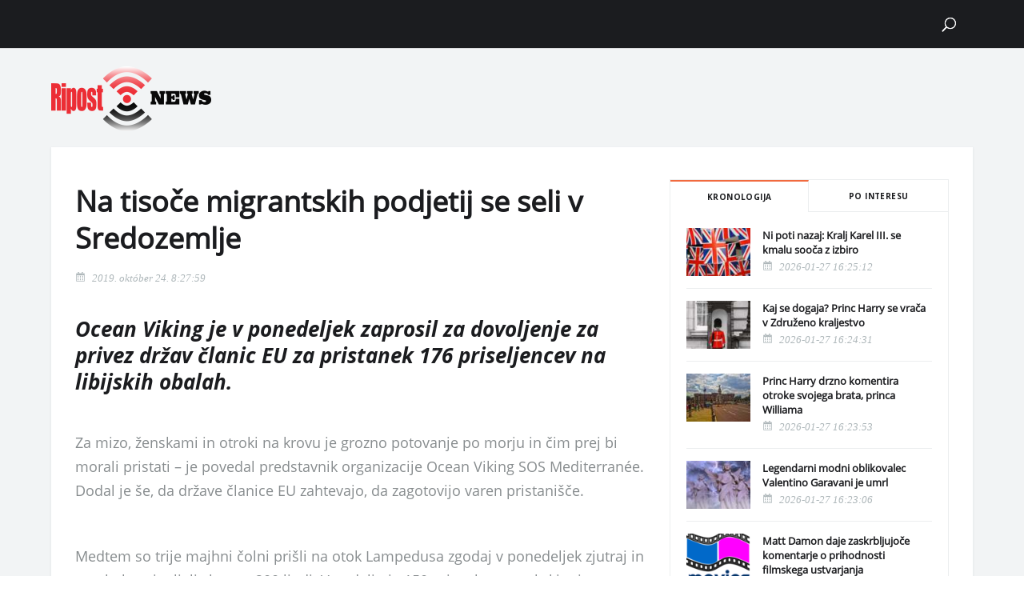

--- FILE ---
content_type: text/html; charset=UTF-8
request_url: https://ripost.news/news/na-tisoce-migrantskih-podjetij-se-seli-v-sredozemlje-1877/
body_size: 26464
content:
<!DOCTYPE html>
<html lang="hu">
                        <head>
    <meta charset="UTF-8"/>
    
    
    
    <meta http-equiv="X-UA-Compatible" content="IE=edge">
    <link rel="pingback" href="https://ripost.news/xmlrpc.php"/>
            <!--[if lt IE 9]>
    <script src="https://ripost.news/wp-content/themes/Divi/js/html5.js" type="text/javascript"></script>
    <![endif]-->
    <script type="text/javascript">
        document.documentElement.className = 'js';
        var last_known_scroll_position = 0;
        window.addEventListener('scroll', function (e) {
            last_known_scroll_position = window.scrollY;
            header_banner_height = document.getElementById("header-felett-banner").offsetHeight;
            main_header_height = document.getElementById("main-header").offsetHeight;
            if (last_known_scroll_position > header_banner_height) {
                if (!jQuery("body").hasClass('fixed-nav')) {
                    jQuery("body").addClass('fixed-nav');
                    jQuery("body").css('padding-top', main_header_height + 'px');
                }
            } else {
                if (jQuery("body").hasClass('fixed-nav')) {
                    jQuery("body").removeClass('fixed-nav');
                    jQuery("body").css('padding-top', '0px');
                }
            }
        });
    </script>
            <script>var et_site_url='https://ripost.news';var et_post_id='1877';function et_core_page_resource_fallback(a,b){"undefined"===typeof b&&(b=a.sheet.cssRules&&0===a.sheet.cssRules.length);b&&(a.onerror=null,a.onload=null,a.href?a.href=et_site_url+"/?et_core_page_resource="+a.id+et_post_id:a.src&&(a.src=et_site_url+"/?et_core_page_resource="+a.id+et_post_id))}
</script><title>Na tisoče migrantskih podjetij se seli v Sredozemlje | Ripost News</title>
<meta name='robots' content='max-image-preview:large' />
	<style>img:is([sizes="auto" i], [sizes^="auto," i]) { contain-intrinsic-size: 3000px 1500px }</style>
	        <script type="text/javascript">
            const pp_gemius_use_cmp = true;
            const pp_gemius_cmp_timeout = Infinity;
        </script>
                <!-- InMobi Choice. Consent Manager Tag v3.0 (for TCF 2.2) -->
        <script type="text/javascript" async=true>
            (function() {
                var host = window.location.hostname;
                var element = document.createElement('script');
                var firstScript = document.getElementsByTagName('script')[0];
                var url = 'https://cmp.inmobi.com'
                    .concat('/choice/', 'gq2uc_c-uMyQL', '/', host, '/choice.js?tag_version=V3');
                var uspTries = 0;
                var uspTriesLimit = 3;
                element.async = true;
                element.type = 'text/javascript';
                element.src = url;

                firstScript.parentNode.insertBefore(element, firstScript);

                function makeStub() {
                    var TCF_LOCATOR_NAME = '__tcfapiLocator';
                    var queue = [];
                    var win = window;
                    var cmpFrame;

                    function addFrame() {
                        var doc = win.document;
                        var otherCMP = !!(win.frames[TCF_LOCATOR_NAME]);

                        if (!otherCMP) {
                            if (doc.body) {
                                var iframe = doc.createElement('iframe');

                                iframe.style.cssText = 'display:none';
                                iframe.name = TCF_LOCATOR_NAME;
                                doc.body.appendChild(iframe);
                            } else {
                                setTimeout(addFrame, 5);
                            }
                        }
                        return !otherCMP;
                    }

                    function tcfAPIHandler() {
                        var gdprApplies;
                        var args = arguments;

                        if (!args.length) {
                            return queue;
                        } else if (args[0] === 'setGdprApplies') {
                            if (
                                args.length > 3 &&
                                args[2] === 2 &&
                                typeof args[3] === 'boolean'
                            ) {
                                gdprApplies = args[3];
                                if (typeof args[2] === 'function') {
                                    args[2]('set', true);
                                }
                            }
                        } else if (args[0] === 'ping') {
                            var retr = {
                                gdprApplies: gdprApplies,
                                cmpLoaded: false,
                                cmpStatus: 'stub'
                            };

                            if (typeof args[2] === 'function') {
                                args[2](retr);
                            }
                        } else {
                            if(args[0] === 'init' && typeof args[3] === 'object') {
                                args[3] = Object.assign(args[3], { tag_version: 'V3' });
                            }
                            queue.push(args);
                        }
                    }

                    function postMessageEventHandler(event) {
                        var msgIsString = typeof event.data === 'string';
                        var json = {};

                        try {
                            if (msgIsString) {
                                json = JSON.parse(event.data);
                            } else {
                                json = event.data;
                            }
                        } catch (ignore) {}

                        var payload = json.__tcfapiCall;

                        if (payload) {
                            window.__tcfapi(
                                payload.command,
                                payload.version,
                                function(retValue, success) {
                                    var returnMsg = {
                                        __tcfapiReturn: {
                                            returnValue: retValue,
                                            success: success,
                                            callId: payload.callId
                                        }
                                    };
                                    if (msgIsString) {
                                        returnMsg = JSON.stringify(returnMsg);
                                    }
                                    if (event && event.source && event.source.postMessage) {
                                        event.source.postMessage(returnMsg, '*');
                                    }
                                },
                                payload.parameter
                            );
                        }
                    }

                    while (win) {
                        try {
                            if (win.frames[TCF_LOCATOR_NAME]) {
                                cmpFrame = win;
                                break;
                            }
                        } catch (ignore) {}

                        if (win === window.top) {
                            break;
                        }
                        win = win.parent;
                    }
                    if (!cmpFrame) {
                        addFrame();
                        win.__tcfapi = tcfAPIHandler;
                        win.addEventListener('message', postMessageEventHandler, false);
                    }
                };

                makeStub();

                function makeGppStub() {
                    const CMP_ID = 10;
                    const SUPPORTED_APIS = [
                        '2:tcfeuv2',
                        '6:uspv1',
                        '7:usnatv1',
                        '8:usca',
                        '9:usvav1',
                        '10:uscov1',
                        '11:usutv1',
                        '12:usctv1'
                    ];

                    window.__gpp_addFrame = function (n) {
                        if (!window.frames[n]) {
                            if (document.body) {
                                var i = document.createElement("iframe");
                                i.style.cssText = "display:none";
                                i.name = n;
                                document.body.appendChild(i);
                            } else {
                                window.setTimeout(window.__gpp_addFrame, 10, n);
                            }
                        }
                    };
                    window.__gpp_stub = function () {
                        var b = arguments;
                        __gpp.queue = __gpp.queue || [];
                        __gpp.events = __gpp.events || [];

                        if (!b.length || (b.length == 1 && b[0] == "queue")) {
                            return __gpp.queue;
                        }

                        if (b.length == 1 && b[0] == "events") {
                            return __gpp.events;
                        }

                        var cmd = b[0];
                        var clb = b.length > 1 ? b[1] : null;
                        var par = b.length > 2 ? b[2] : null;
                        if (cmd === "ping") {
                            clb(
                                {
                                    gppVersion: "1.1", // must be “Version.Subversion”, current: “1.1”
                                    cmpStatus: "stub", // possible values: stub, loading, loaded, error
                                    cmpDisplayStatus: "hidden", // possible values: hidden, visible, disabled
                                    signalStatus: "not ready", // possible values: not ready, ready
                                    supportedAPIs: SUPPORTED_APIS, // list of supported APIs
                                    cmpId: CMP_ID, // IAB assigned CMP ID, may be 0 during stub/loading
                                    sectionList: [],
                                    applicableSections: [-1],
                                    gppString: "",
                                    parsedSections: {},
                                },
                                true
                            );
                        } else if (cmd === "addEventListener") {
                            if (!("lastId" in __gpp)) {
                                __gpp.lastId = 0;
                            }
                            __gpp.lastId++;
                            var lnr = __gpp.lastId;
                            __gpp.events.push({
                                id: lnr,
                                callback: clb,
                                parameter: par,
                            });
                            clb(
                                {
                                    eventName: "listenerRegistered",
                                    listenerId: lnr, // Registered ID of the listener
                                    data: true, // positive signal
                                    pingData: {
                                        gppVersion: "1.1", // must be “Version.Subversion”, current: “1.1”
                                        cmpStatus: "stub", // possible values: stub, loading, loaded, error
                                        cmpDisplayStatus: "hidden", // possible values: hidden, visible, disabled
                                        signalStatus: "not ready", // possible values: not ready, ready
                                        supportedAPIs: SUPPORTED_APIS, // list of supported APIs
                                        cmpId: CMP_ID, // list of supported APIs
                                        sectionList: [],
                                        applicableSections: [-1],
                                        gppString: "",
                                        parsedSections: {},
                                    },
                                },
                                true
                            );
                        } else if (cmd === "removeEventListener") {
                            var success = false;
                            for (var i = 0; i < __gpp.events.length; i++) {
                                if (__gpp.events[i].id == par) {
                                    __gpp.events.splice(i, 1);
                                    success = true;
                                    break;
                                }
                            }
                            clb(
                                {
                                    eventName: "listenerRemoved",
                                    listenerId: par, // Registered ID of the listener
                                    data: success, // status info
                                    pingData: {
                                        gppVersion: "1.1", // must be “Version.Subversion”, current: “1.1”
                                        cmpStatus: "stub", // possible values: stub, loading, loaded, error
                                        cmpDisplayStatus: "hidden", // possible values: hidden, visible, disabled
                                        signalStatus: "not ready", // possible values: not ready, ready
                                        supportedAPIs: SUPPORTED_APIS, // list of supported APIs
                                        cmpId: CMP_ID, // CMP ID
                                        sectionList: [],
                                        applicableSections: [-1],
                                        gppString: "",
                                        parsedSections: {},
                                    },
                                },
                                true
                            );
                        } else if (cmd === "hasSection") {
                            clb(false, true);
                        } else if (cmd === "getSection" || cmd === "getField") {
                            clb(null, true);
                        }
                        //queue all other commands
                        else {
                            __gpp.queue.push([].slice.apply(b));
                        }
                    };
                    window.__gpp_msghandler = function (event) {
                        var msgIsString = typeof event.data === "string";
                        try {
                            var json = msgIsString ? JSON.parse(event.data) : event.data;
                        } catch (e) {
                            var json = null;
                        }
                        if (typeof json === "object" && json !== null && "__gppCall" in json) {
                            var i = json.__gppCall;
                            window.__gpp(
                                i.command,
                                function (retValue, success) {
                                    var returnMsg = {
                                        __gppReturn: {
                                            returnValue: retValue,
                                            success: success,
                                            callId: i.callId,
                                        },
                                    };
                                    event.source.postMessage(msgIsString ? JSON.stringify(returnMsg) : returnMsg, "*");
                                },
                                "parameter" in i ? i.parameter : null,
                                "version" in i ? i.version : "1.1"
                            );
                        }
                    };
                    if (!("__gpp" in window) || typeof window.__gpp !== "function") {
                        window.__gpp = window.__gpp_stub;
                        window.addEventListener("message", window.__gpp_msghandler, false);
                        window.__gpp_addFrame("__gppLocator");
                    }
                };

                makeGppStub();

                var uspStubFunction = function() {
                    var arg = arguments;
                    if (typeof window.__uspapi !== uspStubFunction) {
                        setTimeout(function() {
                            if (typeof window.__uspapi !== 'undefined') {
                                window.__uspapi.apply(window.__uspapi, arg);
                            }
                        }, 500);
                    }
                };

                var checkIfUspIsReady = function() {
                    uspTries++;
                    if (window.__uspapi === uspStubFunction && uspTries < uspTriesLimit) {
                        console.warn('USP is not accessible');
                    } else {
                        clearInterval(uspInterval);
                    }
                };

                if (typeof window.__uspapi === 'undefined') {
                    window.__uspapi = uspStubFunction;
                    var uspInterval = setInterval(checkIfUspIsReady, 6000);
                }
            })();
        </script>
        <!-- End InMobi Choice. Consent Manager Tag v3.0 (for TCF 2.2) -->
                <script>
            window.dataLayer = window.dataLayer || [];
            const ConsentManagement = {
                accountId: '',
                containerId: '',
                workspaceId: '',
                apiClientId: '371492634934-1tp3thsgt8j8hb551uh5m55cu4m2fc98.apps.googleusercontent.com',
                apiClientKey: 'AIzaSyBVWD3SgrNsJp6BydTUw6g9_jtmH3OJ6Hs',
                gtmAlphanumericId: '',
                purposes: {},
                specialFeatures: {},
                vendors: {},
                googleAdTechProviders: {},
                gtmVendors: {},
                statisticVendors: [],
                marketingVendors: [],
                vendorListCacheTimesInSeconds: 86400,
                registeredScripts: [],
                isCmpLoaded: false,
                areScriptsInitialized: false,
                isGtmLoaded: false,
                lastKnownConsentsString: '',

                init: function () {
                    console.log('ConsentManagement.init');
                    ConsentManagement.initCmpVendorsFromLocalStorage();
                    ConsentManagement.initCmpEventHandlers();

                    // Async updates

                    // CMP
                    ConsentManagement.getCmpVendorAndPurposeData();

                    // Google Ad Tech Providers
                    ConsentManagement.getGoogleAdTechProviders();
                },
                initCmpVendorsFromLocalStorage: function () {
                    let cmpVendors = localStorage.getItem('cmpVendors');
                    if (cmpVendors !== null) {
                        ConsentManagement.vendors = JSON.parse(cmpVendors);
                    }
                    let googleAdTechProviders = localStorage.getItem('googleAdTechProviders');
                    if (googleAdTechProviders !== null) {
                        ConsentManagement.googleAdTechProviders = JSON.parse(googleAdTechProviders);
                    }
                    let cmpPurposes = localStorage.getItem('cmpPurposes');
                    if (cmpPurposes !== null) {
                        ConsentManagement.purposes = JSON.parse(cmpPurposes);
                    }
                    let cmpSpecialFeatures = localStorage.getItem('cmpSpecialFeatures');
                    if (cmpSpecialFeatures !== null) {
                        ConsentManagement.specialFeatures = JSON.parse(cmpSpecialFeatures);
                    }
                },
                initCmpEventHandlers: function () {
                    window.__tcfapi('addEventListener', 2, ConsentManagement.onCmpChange);
                    setTimeout(function(){
                        if (!ConsentManagement.isCmpLoaded) {
                            ConsentManagement.isCmpLoaded = true;
                            ConsentManagement.initializeGtm({eventStatus: 'tcloaded'});
                        }
                    }, 2000);
                },
                registerScript: function (src = null, initCallback = null, scriptDefinition = null, consentsNeeded = {specialFeatures: [], purposes: []}, async = false, defer = false) {
                    // maintain data types, if any other type of value passed
                    if (!src || typeof src !== 'string') {
                        src = null;
                    }
                    if (!initCallback || typeof initCallback !== 'string') {
                        initCallback = null;
                    }
                    if (!consentsNeeded || typeof consentsNeeded !== 'object' || !consentsNeeded.hasOwnProperty('specialFeatures') || !consentsNeeded.hasOwnProperty('purposes')) {
                        consentsNeeded = {specialFeatures: [], purposes: []};
                    }
                    if (!async || typeof async !== 'boolean') {
                        async = false;
                    }
                    if (!defer || typeof defer !== 'boolean') {
                        defer = false;
                    }

                    // if no src and no initCallback, then return
                    if (!src && !initCallback && !scriptDefinition) return;

                    // checking if script is already registered
                    let alreadyRegistered = false;
                    ConsentManagement.registeredScripts.forEach((registeredScript) => {
                        if (registeredScript.src === src && registeredScript.initCallback === initCallback && registeredScript.scriptDefinition === scriptDefinition) {
                            alreadyRegistered = true;
                        }
                    });

                    if (alreadyRegistered) return;

                    // registering script
                    ConsentManagement.registeredScripts.push({src: src, initCallback: initCallback, scriptDefinition: scriptDefinition, consentsNeeded: consentsNeeded, async: async, defer: defer});

                    // if this script registered later than the initialization of the scripts array, then initialize it
                    if (ConsentManagement.areScriptsInitialized) {
                        ConsentManagement.initializeScript({src: src, initCallback: initCallback, scriptDefinition: scriptDefinition, consentsNeeded: consentsNeeded, async: async, defer: defer}, ConsentManagement.registeredScripts.length - 1);
                    }
                },
                getCmpVendorAndPurposeData: function() {
                    let cmpCacheTime = localStorage.getItem('cmpCacheTime');
                    if (cmpCacheTime !== null) {
                        if (parseInt(cmpCacheTime) < (Math.floor(Date.now() / 1000) - ConsentManagement.vendorListCacheTimesInSeconds)) {
                            return;
                        }
                    }

                    window.__tcfapi('getVendorList', 2, (gvl, success) => {
                        if (!success) {
                            return;
                        }

                        localStorage.setItem('cmpCacheTime', Math.floor(Date.now() / 1000).toString());
                        localStorage.setItem('cmpVendors', JSON.stringify(gvl.vendors));
                        localStorage.setItem('cmpPurposes', JSON.stringify(gvl.purposes));
                        localStorage.setItem('cmpSpecialFeatures', JSON.stringify(gvl.specialFeatures));
                        ConsentManagement.initCmpVendorsFromLocalStorage();
                    });
                },
                getGoogleAdTechProviders: function () {
                    let xhr = new XMLHttpRequest();
                    xhr.open('GET', '/wp-content/plugins/mw-cookie-policy/additional-consent-providers.csv', true);
                    xhr.setRequestHeader('X-Requested-With', 'xmlhttprequest');
                    xhr.onreadystatechange = function () {
                        if (
                            xhr.readyState === 4 &&
                            xhr.status === 200 &&
                            xhr.responseText &&
                            xhr.responseText !== ''
                        ) {
                            let rows = xhr.responseText.split("\n");
                            let googleAdTechProviders = {};
                            rows.forEach((row) => {
                                let columns = row.split(",");
                                if (isFinite(columns[0])) {
                                    if (columns.length === 4) {
                                        googleAdTechProviders[columns[0]] = {
                                            id: columns[0],
                                            name: columns[1].replaceAll('"', ''),
                                            policyUrl: columns[2].replaceAll('"', ''),
                                            domains: columns[3].replaceAll('"', '').split(" ")
                                        };
                                    }
                                }
                            });

                            localStorage.setItem('googleAdTechProviders', JSON.stringify(googleAdTechProviders));
                            ConsentManagement.initCmpVendorsFromLocalStorage();
                        }
                    };
                    xhr.send();
                },
                onCmpChange: function (tcData, success) {
                    console.log('onCmpChange', success, success ? tcData.eventStatus : null, tcData);
                    if (!success) {
                        return;
                    }

                    ConsentManagement.isCmpLoaded = true;
                    ConsentManagement.initializeGtm(tcData);
                },
                initializeGtm: function(tcData){
                    if (!ConsentManagement.isGtmLoaded) {
                        console.log('initializeGtm', tcData);
                        if(ConsentManagement.gtmAlphanumericId || ConsentManagement.gtmAlphanumericId !== '') {
                            (function (w, d, s, l, i) {
                                w[l] = w[l] || [];
                                w[l].push({'gtm.start': new Date().getTime(), event: 'gtm.js'});
                                var f = d.getElementsByTagName(s)[0], j = d.createElement(s), dl = l != 'dataLayer' ? '&l=' + l : '';
                                j.async = true;
                                j.src = 'https://www.googletagmanager.com/gtm.js?id=' + i + dl;
                                j.onload = function () {
                                    ConsentManagement.isGtmLoaded = true;
                                    ConsentManagement.initializeScripts(tcData);
                                    ConsentManagement.updateKnownConsents(tcData);
                                };
                                f.parentNode.insertBefore(j, f);
                            })(window, document, 'script', 'dataLayer', ConsentManagement.gtmAlphanumericId);
                        }
                        console.log('GTM loaded');
                    }
                    setTimeout(function(){
                        if (!ConsentManagement.isGtmLoaded) {
                            ConsentManagement.isGtmLoaded = true;
                            ConsentManagement.initializeScripts({eventStatus: 'tcloaded'});
                            ConsentManagement.updateKnownConsents({eventStatus: 'tcloaded'});
                        }
                    }, 3000);
                },
                initializeScripts: function (tcData) {
                    if (tcData.eventStatus === 'cmpuishown' || tcData.eventStatus === 'tcloaded') {
                        ConsentManagement.updateKnownConsents(tcData);
                    }

                    if (tcData.eventStatus !== 'cmpuishown' && ConsentManagement.areConsentsChanged(tcData)) {
                        window.location.reload();
                    }

                    if (ConsentManagement.areScriptsInitialized) {
                        return;
                    }

                    ConsentManagement.areScriptsInitialized = true;
                    console.log('Initializing Scripts');
                    ConsentManagement.registeredScripts.forEach(ConsentManagement.initializeScript);
                },
                initializeScript: function (registeredScript, key) {
                    const tcData = JSON.parse(localStorage.getItem('tcData'));
                    let consents = {specialFeatures: {}, purposes: {}};
                    if (!tcData || tcData.length === 0) {
                        return;
                    }

                    let specialFeatureCount = 0;
                    if (tcData.hasOwnProperty('specialFeatureOptins')){
                        registeredScript.consentsNeeded.specialFeatures.forEach((specialFeatureId) => {
                            if(tcData.specialFeatureOptins[specialFeatureId] ?? false) {
                                specialFeatureCount++;
                                consents.specialFeatures[specialFeatureId] = true;
                            } else {
                                consents.specialFeatures[specialFeatureId] = false;
                            }
                        });
                    }

                    let purposeCount = 0;
                    if (tcData.hasOwnProperty('purpose') && tcData.purpose.hasOwnProperty('consents')) {
                        registeredScript.consentsNeeded.purposes.forEach((purposeId) => {
                            if(tcData.purpose.consents[purposeId] ?? false) {
                                purposeCount++;
                                consents.purposes[purposeId] = true;
                            } else {
                                consents.purposes[purposeId] = false;
                            }
                        });
                    }

                    if (
                        specialFeatureCount !== registeredScript.consentsNeeded.specialFeatures.length ||
                        purposeCount !== registeredScript.consentsNeeded.purposes.length
                    ) {
                        console.log(
                            'Script ' + key + ' rejected',
                            registeredScript.src,
                            registeredScript.initCallback,
                            ConsentManagement.compileConsentsNeededHumanReadable(consents)
                        );
                        return;
                    }

                    console.log(
                        'Script ' + key + ' accepted',
                        ConsentManagement.trimSrcToHumanReadable(registeredScript.src),
                        registeredScript.initCallback,
                        ConsentManagement.compileConsentsNeededHumanReadable(consents)
                    );

                    if (registeredScript.src) {
                        let script = document.createElement('script');
                        script.src = registeredScript.src;
                        script.async = registeredScript.async;
                        script.defer = registeredScript.defer;
                        script.id = 'registeredScript' + key;
                        if (registeredScript.scriptDefinition) {
                            script.onload = new Function(decodeURIComponent(registeredScript.scriptDefinition));
                            registeredScript.scriptDefinition = script.onload;
                        }

                        if (registeredScript.initCallback) {
                            script.onload = registeredScript.initCallback.indexOf('(') > -1 ? new Function(registeredScript.initCallback) : registeredScript.initCallback;
                        }
                        document.head.appendChild(script);
                    }
                },
                trimSrcToHumanReadable: function (src) {
                    if (!src) {
                        return null;
                    }

                    const lastSlash = src.lastIndexOf('/');
                    if (lastSlash === -1) {
                        return src;
                    }
                    return src.substring(lastSlash + 1);
                },
                compileConsentsNeededHumanReadable: function (consents) {
                    if (ConsentManagement.specialFeatures.length === 0 || ConsentManagement.purposes.length === 0) {
                        return {};
                    }

                    let specialFeatures = {};
                    if(consents.hasOwnProperty('specialFeatures')) {
                        Object.entries(consents.specialFeatures).forEach((entry) => {
                            if (!ConsentManagement.specialFeatures[entry[0]]) {
                                return;
                            }

                            const specialFeatureName = ConsentManagement.specialFeatures[entry[0]].name;
                            specialFeatures[specialFeatureName] = entry[1];
                        });
                    }

                    let purposes = {};
                    if (consents.hasOwnProperty('purposes')) {
                        Object.entries(consents.purposes).forEach((entry) => {
                            if (!ConsentManagement.purposes[entry[0]]) {
                                return;
                            }

                            const purposeName = ConsentManagement.purposes[entry[0]].name;
                            purposes[purposeName] = entry[1];
                        });
                    }

                    return {specialFeatures: specialFeatures, purposes: purposes};
                },
                getConsentsFromTcData: function (tcData) {
                    let consentString = '';
                    if (!tcData.hasOwnProperty('purpose') || !tcData.purpose.hasOwnProperty('consents')) {
                        return consentString;
                    }
                    if (tcData.purpose.consents && typeof tcData.purpose.consents === 'object') {
                        Object.keys(tcData.purpose.consents).forEach((key) => {if(tcData.purpose.consents[key]){consentString += key;}});
                    }
                    if (tcData.specialFeatureOptins && typeof tcData.specialFeatureOptins === 'object') {
                        Object.keys(tcData.specialFeatureOptins).forEach((key) => {if(tcData.specialFeatureOptins[key]){consentString += key;}});
                    }
                    return consentString;
                },
                updateKnownConsents: function (tcData) {
                    localStorage.setItem('tcData', JSON.stringify(tcData));
                    ConsentManagement.lastKnownConsentsString = ConsentManagement.getConsentsFromTcData(tcData);
                },
                areConsentsChanged: function (tcData) {
                    return ConsentManagement.lastKnownConsentsString !== ConsentManagement.getConsentsFromTcData(tcData);
                },
                getCookie: function (cname) {
                    const name = cname + '=';
                    const ca = document.cookie.split(';');
                    for (let i = 0; i < ca.length; i++) {
                        let c = ca[i];
                        while (c.charAt(0) === ' ') {
                            c = c.substring(1);
                        }
                        if (c.indexOf(name) === 0) {
                            return c.substring(name.length, c.length);
                        }
                    }
                    return '';
                }
            };

            // Init
            ConsentManagement.init();
        </script>
        <link rel='dns-prefetch' href='//fonts.googleapis.com' />
<link rel="alternate" type="application/rss+xml" title="Ripost News &raquo; hírcsatorna" href="https://ripost.news/feed/" />
<link rel="alternate" type="application/rss+xml" title="Ripost News &raquo; hozzászólás hírcsatorna" href="https://ripost.news/comments/feed/" />
<script type="text/javascript">
/* <![CDATA[ */
window._wpemojiSettings = {"baseUrl":"https:\/\/s.w.org\/images\/core\/emoji\/15.0.3\/72x72\/","ext":".png","svgUrl":"https:\/\/s.w.org\/images\/core\/emoji\/15.0.3\/svg\/","svgExt":".svg","source":{"concatemoji":"https:\/\/ripost.news\/wp-includes\/js\/wp-emoji-release.min.js?ver=6.7.1"}};
/*! This file is auto-generated */
!function(i,n){var o,s,e;function c(e){try{var t={supportTests:e,timestamp:(new Date).valueOf()};sessionStorage.setItem(o,JSON.stringify(t))}catch(e){}}function p(e,t,n){e.clearRect(0,0,e.canvas.width,e.canvas.height),e.fillText(t,0,0);var t=new Uint32Array(e.getImageData(0,0,e.canvas.width,e.canvas.height).data),r=(e.clearRect(0,0,e.canvas.width,e.canvas.height),e.fillText(n,0,0),new Uint32Array(e.getImageData(0,0,e.canvas.width,e.canvas.height).data));return t.every(function(e,t){return e===r[t]})}function u(e,t,n){switch(t){case"flag":return n(e,"\ud83c\udff3\ufe0f\u200d\u26a7\ufe0f","\ud83c\udff3\ufe0f\u200b\u26a7\ufe0f")?!1:!n(e,"\ud83c\uddfa\ud83c\uddf3","\ud83c\uddfa\u200b\ud83c\uddf3")&&!n(e,"\ud83c\udff4\udb40\udc67\udb40\udc62\udb40\udc65\udb40\udc6e\udb40\udc67\udb40\udc7f","\ud83c\udff4\u200b\udb40\udc67\u200b\udb40\udc62\u200b\udb40\udc65\u200b\udb40\udc6e\u200b\udb40\udc67\u200b\udb40\udc7f");case"emoji":return!n(e,"\ud83d\udc26\u200d\u2b1b","\ud83d\udc26\u200b\u2b1b")}return!1}function f(e,t,n){var r="undefined"!=typeof WorkerGlobalScope&&self instanceof WorkerGlobalScope?new OffscreenCanvas(300,150):i.createElement("canvas"),a=r.getContext("2d",{willReadFrequently:!0}),o=(a.textBaseline="top",a.font="600 32px Arial",{});return e.forEach(function(e){o[e]=t(a,e,n)}),o}function t(e){var t=i.createElement("script");t.src=e,t.defer=!0,i.head.appendChild(t)}"undefined"!=typeof Promise&&(o="wpEmojiSettingsSupports",s=["flag","emoji"],n.supports={everything:!0,everythingExceptFlag:!0},e=new Promise(function(e){i.addEventListener("DOMContentLoaded",e,{once:!0})}),new Promise(function(t){var n=function(){try{var e=JSON.parse(sessionStorage.getItem(o));if("object"==typeof e&&"number"==typeof e.timestamp&&(new Date).valueOf()<e.timestamp+604800&&"object"==typeof e.supportTests)return e.supportTests}catch(e){}return null}();if(!n){if("undefined"!=typeof Worker&&"undefined"!=typeof OffscreenCanvas&&"undefined"!=typeof URL&&URL.createObjectURL&&"undefined"!=typeof Blob)try{var e="postMessage("+f.toString()+"("+[JSON.stringify(s),u.toString(),p.toString()].join(",")+"));",r=new Blob([e],{type:"text/javascript"}),a=new Worker(URL.createObjectURL(r),{name:"wpTestEmojiSupports"});return void(a.onmessage=function(e){c(n=e.data),a.terminate(),t(n)})}catch(e){}c(n=f(s,u,p))}t(n)}).then(function(e){for(var t in e)n.supports[t]=e[t],n.supports.everything=n.supports.everything&&n.supports[t],"flag"!==t&&(n.supports.everythingExceptFlag=n.supports.everythingExceptFlag&&n.supports[t]);n.supports.everythingExceptFlag=n.supports.everythingExceptFlag&&!n.supports.flag,n.DOMReady=!1,n.readyCallback=function(){n.DOMReady=!0}}).then(function(){return e}).then(function(){var e;n.supports.everything||(n.readyCallback(),(e=n.source||{}).concatemoji?t(e.concatemoji):e.wpemoji&&e.twemoji&&(t(e.twemoji),t(e.wpemoji)))}))}((window,document),window._wpemojiSettings);
/* ]]> */
</script>
<meta content="Ripost News v.1.0.0" name="generator"/><style id='wp-emoji-styles-inline-css' type='text/css'>

	img.wp-smiley, img.emoji {
		display: inline !important;
		border: none !important;
		box-shadow: none !important;
		height: 1em !important;
		width: 1em !important;
		margin: 0 0.07em !important;
		vertical-align: -0.1em !important;
		background: none !important;
		padding: 0 !important;
	}
</style>
<link rel='stylesheet' id='wp-block-library-css' href='https://ripost.news/wp-includes/css/dist/block-library/style.min.css?ver=6.7.1' type='text/css' media='all' />
<link rel='stylesheet' id='endless-core-gutenberg-cgb-style-css' href='https://ripost.news/wp-content/plugins/endless-core/classes/Gutenberg/build/cgb/dist/blocks.style.build.css?ver=1658243312' type='text/css' media='all' />
<style id='classic-theme-styles-inline-css' type='text/css'>
/*! This file is auto-generated */
.wp-block-button__link{color:#fff;background-color:#32373c;border-radius:9999px;box-shadow:none;text-decoration:none;padding:calc(.667em + 2px) calc(1.333em + 2px);font-size:1.125em}.wp-block-file__button{background:#32373c;color:#fff;text-decoration:none}
</style>
<style id='global-styles-inline-css' type='text/css'>
:root{--wp--preset--aspect-ratio--square: 1;--wp--preset--aspect-ratio--4-3: 4/3;--wp--preset--aspect-ratio--3-4: 3/4;--wp--preset--aspect-ratio--3-2: 3/2;--wp--preset--aspect-ratio--2-3: 2/3;--wp--preset--aspect-ratio--16-9: 16/9;--wp--preset--aspect-ratio--9-16: 9/16;--wp--preset--color--black: #000000;--wp--preset--color--cyan-bluish-gray: #abb8c3;--wp--preset--color--white: #ffffff;--wp--preset--color--pale-pink: #f78da7;--wp--preset--color--vivid-red: #cf2e2e;--wp--preset--color--luminous-vivid-orange: #ff6900;--wp--preset--color--luminous-vivid-amber: #fcb900;--wp--preset--color--light-green-cyan: #7bdcb5;--wp--preset--color--vivid-green-cyan: #00d084;--wp--preset--color--pale-cyan-blue: #8ed1fc;--wp--preset--color--vivid-cyan-blue: #0693e3;--wp--preset--color--vivid-purple: #9b51e0;--wp--preset--gradient--vivid-cyan-blue-to-vivid-purple: linear-gradient(135deg,rgba(6,147,227,1) 0%,rgb(155,81,224) 100%);--wp--preset--gradient--light-green-cyan-to-vivid-green-cyan: linear-gradient(135deg,rgb(122,220,180) 0%,rgb(0,208,130) 100%);--wp--preset--gradient--luminous-vivid-amber-to-luminous-vivid-orange: linear-gradient(135deg,rgba(252,185,0,1) 0%,rgba(255,105,0,1) 100%);--wp--preset--gradient--luminous-vivid-orange-to-vivid-red: linear-gradient(135deg,rgba(255,105,0,1) 0%,rgb(207,46,46) 100%);--wp--preset--gradient--very-light-gray-to-cyan-bluish-gray: linear-gradient(135deg,rgb(238,238,238) 0%,rgb(169,184,195) 100%);--wp--preset--gradient--cool-to-warm-spectrum: linear-gradient(135deg,rgb(74,234,220) 0%,rgb(151,120,209) 20%,rgb(207,42,186) 40%,rgb(238,44,130) 60%,rgb(251,105,98) 80%,rgb(254,248,76) 100%);--wp--preset--gradient--blush-light-purple: linear-gradient(135deg,rgb(255,206,236) 0%,rgb(152,150,240) 100%);--wp--preset--gradient--blush-bordeaux: linear-gradient(135deg,rgb(254,205,165) 0%,rgb(254,45,45) 50%,rgb(107,0,62) 100%);--wp--preset--gradient--luminous-dusk: linear-gradient(135deg,rgb(255,203,112) 0%,rgb(199,81,192) 50%,rgb(65,88,208) 100%);--wp--preset--gradient--pale-ocean: linear-gradient(135deg,rgb(255,245,203) 0%,rgb(182,227,212) 50%,rgb(51,167,181) 100%);--wp--preset--gradient--electric-grass: linear-gradient(135deg,rgb(202,248,128) 0%,rgb(113,206,126) 100%);--wp--preset--gradient--midnight: linear-gradient(135deg,rgb(2,3,129) 0%,rgb(40,116,252) 100%);--wp--preset--font-size--small: 13px;--wp--preset--font-size--medium: 20px;--wp--preset--font-size--large: 36px;--wp--preset--font-size--x-large: 42px;--wp--preset--spacing--20: 0.44rem;--wp--preset--spacing--30: 0.67rem;--wp--preset--spacing--40: 1rem;--wp--preset--spacing--50: 1.5rem;--wp--preset--spacing--60: 2.25rem;--wp--preset--spacing--70: 3.38rem;--wp--preset--spacing--80: 5.06rem;--wp--preset--shadow--natural: 6px 6px 9px rgba(0, 0, 0, 0.2);--wp--preset--shadow--deep: 12px 12px 50px rgba(0, 0, 0, 0.4);--wp--preset--shadow--sharp: 6px 6px 0px rgba(0, 0, 0, 0.2);--wp--preset--shadow--outlined: 6px 6px 0px -3px rgba(255, 255, 255, 1), 6px 6px rgba(0, 0, 0, 1);--wp--preset--shadow--crisp: 6px 6px 0px rgba(0, 0, 0, 1);}:where(.is-layout-flex){gap: 0.5em;}:where(.is-layout-grid){gap: 0.5em;}body .is-layout-flex{display: flex;}.is-layout-flex{flex-wrap: wrap;align-items: center;}.is-layout-flex > :is(*, div){margin: 0;}body .is-layout-grid{display: grid;}.is-layout-grid > :is(*, div){margin: 0;}:where(.wp-block-columns.is-layout-flex){gap: 2em;}:where(.wp-block-columns.is-layout-grid){gap: 2em;}:where(.wp-block-post-template.is-layout-flex){gap: 1.25em;}:where(.wp-block-post-template.is-layout-grid){gap: 1.25em;}.has-black-color{color: var(--wp--preset--color--black) !important;}.has-cyan-bluish-gray-color{color: var(--wp--preset--color--cyan-bluish-gray) !important;}.has-white-color{color: var(--wp--preset--color--white) !important;}.has-pale-pink-color{color: var(--wp--preset--color--pale-pink) !important;}.has-vivid-red-color{color: var(--wp--preset--color--vivid-red) !important;}.has-luminous-vivid-orange-color{color: var(--wp--preset--color--luminous-vivid-orange) !important;}.has-luminous-vivid-amber-color{color: var(--wp--preset--color--luminous-vivid-amber) !important;}.has-light-green-cyan-color{color: var(--wp--preset--color--light-green-cyan) !important;}.has-vivid-green-cyan-color{color: var(--wp--preset--color--vivid-green-cyan) !important;}.has-pale-cyan-blue-color{color: var(--wp--preset--color--pale-cyan-blue) !important;}.has-vivid-cyan-blue-color{color: var(--wp--preset--color--vivid-cyan-blue) !important;}.has-vivid-purple-color{color: var(--wp--preset--color--vivid-purple) !important;}.has-black-background-color{background-color: var(--wp--preset--color--black) !important;}.has-cyan-bluish-gray-background-color{background-color: var(--wp--preset--color--cyan-bluish-gray) !important;}.has-white-background-color{background-color: var(--wp--preset--color--white) !important;}.has-pale-pink-background-color{background-color: var(--wp--preset--color--pale-pink) !important;}.has-vivid-red-background-color{background-color: var(--wp--preset--color--vivid-red) !important;}.has-luminous-vivid-orange-background-color{background-color: var(--wp--preset--color--luminous-vivid-orange) !important;}.has-luminous-vivid-amber-background-color{background-color: var(--wp--preset--color--luminous-vivid-amber) !important;}.has-light-green-cyan-background-color{background-color: var(--wp--preset--color--light-green-cyan) !important;}.has-vivid-green-cyan-background-color{background-color: var(--wp--preset--color--vivid-green-cyan) !important;}.has-pale-cyan-blue-background-color{background-color: var(--wp--preset--color--pale-cyan-blue) !important;}.has-vivid-cyan-blue-background-color{background-color: var(--wp--preset--color--vivid-cyan-blue) !important;}.has-vivid-purple-background-color{background-color: var(--wp--preset--color--vivid-purple) !important;}.has-black-border-color{border-color: var(--wp--preset--color--black) !important;}.has-cyan-bluish-gray-border-color{border-color: var(--wp--preset--color--cyan-bluish-gray) !important;}.has-white-border-color{border-color: var(--wp--preset--color--white) !important;}.has-pale-pink-border-color{border-color: var(--wp--preset--color--pale-pink) !important;}.has-vivid-red-border-color{border-color: var(--wp--preset--color--vivid-red) !important;}.has-luminous-vivid-orange-border-color{border-color: var(--wp--preset--color--luminous-vivid-orange) !important;}.has-luminous-vivid-amber-border-color{border-color: var(--wp--preset--color--luminous-vivid-amber) !important;}.has-light-green-cyan-border-color{border-color: var(--wp--preset--color--light-green-cyan) !important;}.has-vivid-green-cyan-border-color{border-color: var(--wp--preset--color--vivid-green-cyan) !important;}.has-pale-cyan-blue-border-color{border-color: var(--wp--preset--color--pale-cyan-blue) !important;}.has-vivid-cyan-blue-border-color{border-color: var(--wp--preset--color--vivid-cyan-blue) !important;}.has-vivid-purple-border-color{border-color: var(--wp--preset--color--vivid-purple) !important;}.has-vivid-cyan-blue-to-vivid-purple-gradient-background{background: var(--wp--preset--gradient--vivid-cyan-blue-to-vivid-purple) !important;}.has-light-green-cyan-to-vivid-green-cyan-gradient-background{background: var(--wp--preset--gradient--light-green-cyan-to-vivid-green-cyan) !important;}.has-luminous-vivid-amber-to-luminous-vivid-orange-gradient-background{background: var(--wp--preset--gradient--luminous-vivid-amber-to-luminous-vivid-orange) !important;}.has-luminous-vivid-orange-to-vivid-red-gradient-background{background: var(--wp--preset--gradient--luminous-vivid-orange-to-vivid-red) !important;}.has-very-light-gray-to-cyan-bluish-gray-gradient-background{background: var(--wp--preset--gradient--very-light-gray-to-cyan-bluish-gray) !important;}.has-cool-to-warm-spectrum-gradient-background{background: var(--wp--preset--gradient--cool-to-warm-spectrum) !important;}.has-blush-light-purple-gradient-background{background: var(--wp--preset--gradient--blush-light-purple) !important;}.has-blush-bordeaux-gradient-background{background: var(--wp--preset--gradient--blush-bordeaux) !important;}.has-luminous-dusk-gradient-background{background: var(--wp--preset--gradient--luminous-dusk) !important;}.has-pale-ocean-gradient-background{background: var(--wp--preset--gradient--pale-ocean) !important;}.has-electric-grass-gradient-background{background: var(--wp--preset--gradient--electric-grass) !important;}.has-midnight-gradient-background{background: var(--wp--preset--gradient--midnight) !important;}.has-small-font-size{font-size: var(--wp--preset--font-size--small) !important;}.has-medium-font-size{font-size: var(--wp--preset--font-size--medium) !important;}.has-large-font-size{font-size: var(--wp--preset--font-size--large) !important;}.has-x-large-font-size{font-size: var(--wp--preset--font-size--x-large) !important;}
:where(.wp-block-post-template.is-layout-flex){gap: 1.25em;}:where(.wp-block-post-template.is-layout-grid){gap: 1.25em;}
:where(.wp-block-columns.is-layout-flex){gap: 2em;}:where(.wp-block-columns.is-layout-grid){gap: 2em;}
:root :where(.wp-block-pullquote){font-size: 1.5em;line-height: 1.6;}
</style>
<link rel='stylesheet' id='trAccounts.css-css' href='https://ripost.news/wp-content/plugins/endless-core/css/trAccounts.css?ver=1753362421' type='text/css' media='all' />
<link rel='stylesheet' id='ecommCss-css' href='https://ripost.news/wp-content/plugins/endless-core/css/ecomm.css?ver=1706269897' type='text/css' media='all' />
<link rel='stylesheet' id='divi-style-css' href='https://ripost.news/wp-content/themes/Divi/style.css?ver=6.7.1' type='text/css' media='all' />
<link rel='stylesheet' id='RipostNews-css' href='https://ripost.news/wp-content/themes/ripost_news/css/ripostNews.min.css?ver=6.7.1' type='text/css' media='all' />
<link rel='stylesheet' id='divi-fonts-css' href='https://fonts.googleapis.com/css?family=Open+Sans:300italic,400italic,600italic,700italic,800italic,400,300,600,700,800&#038;subset=latin,latin-ext' type='text/css' media='all' />
<link rel='stylesheet' id='ecore_gulp/frontend.css-css' href='https://ripost.news/wp-content/plugins/endless-core/css/gulp/frontend.css?ver=1725455163' type='text/css' media='all' />
<link rel='stylesheet' id='dashicons-css' href='https://ripost.news/wp-includes/css/dashicons.min.css?ver=6.7.1' type='text/css' media='all' />
<script type="text/javascript" src="https://ripost.news/wp-includes/js/jquery/jquery.min.js?ver=3.7.1" id="jquery-core-js"></script>
<script type="text/javascript" src="https://ripost.news/wp-includes/js/jquery/jquery-migrate.min.js?ver=3.4.1" id="jquery-migrate-js"></script>
<script type="text/javascript" id="ecore_ec_weather.js-js-extra">
/* <![CDATA[ */
var object_data = {"in_footer":"1"};
/* ]]> */
</script>
<script type="text/javascript" src="https://ripost.news/wp-content/plugins/endless-core/js/ec_weather.js?ver=1658243312" id="ecore_ec_weather.js-js"></script>
<script type="text/javascript" src="https://ripost.news/wp-content/plugins/endless-core/bower_components/lazysizes/lazysizes.min.js?ver=1528283703" id="lazySizes-js"></script>
<script type="text/javascript" src="https://ripost.news/wp-content/plugins/endless-core/js/prebid-ads.js?ver=1667397799" id="ecore_prebid-ads-js"></script>
<script type="text/javascript" id="ecore_global_functions-js-extra">
/* <![CDATA[ */
var ecore_localization = {"placeholder":"Search","start_typing":"Start typing!","too_long":"Too long!","chars_unn":"characters needs to be deleted","chars_left":"chars left","loading":"Loading...","max_articles":"is the number of articles, which can be selected at the same time!","no_results":"No results found!","searching":"Searching...","lang":"hu"};
/* ]]> */
</script>
<script type="text/javascript" src="https://ripost.news/wp-content/plugins/endless-core/js/ec_global_functions.js?ver=1658243312" id="ecore_global_functions-js"></script>
<link rel="https://api.w.org/" href="https://ripost.news/wp-json/" /><link rel="alternate" title="JSON" type="application/json" href="https://ripost.news/wp-json/wp/v2/enews_article/1877" /><link rel="EditURI" type="application/rsd+xml" title="RSD" href="https://ripost.news/xmlrpc.php?rsd" />
<meta name="generator" content="WordPress 6.7.1" />
<link rel="canonical" href="https://ripost.news/news/na-tisoce-migrantskih-podjetij-se-seli-v-sredozemlje-1877/" />
<link rel='shortlink' href='https://ripost.news/?p=1877' />
<link rel="alternate" title="oEmbed (JSON)" type="application/json+oembed" href="https://ripost.news/wp-json/oembed/1.0/embed?url=https%3A%2F%2Fripost.news%2Fnews%2Fna-tisoce-migrantskih-podjetij-se-seli-v-sredozemlje-1877%2F" />
<link rel="alternate" title="oEmbed (XML)" type="text/xml+oembed" href="https://ripost.news/wp-json/oembed/1.0/embed?url=https%3A%2F%2Fripost.news%2Fnews%2Fna-tisoce-migrantskih-podjetij-se-seli-v-sredozemlje-1877%2F&#038;format=xml" />
<script>var ajaxurl = "https://ripost.news/wp-admin/admin-ajax.php";</script><meta name="viewport" content="width=device-width, initial-scale=1"><script type="application/javascript">let registeringScript_id_hg806n4DjvE = function () {let found = false;try {found = typeof ConsentManagement !== 'undefined';} catch (e) {}if (found) {ConsentManagement.registerScript('https://hu.adocean.pl/files/js/ado.js', null, "%0A%20%20%20%20%2F%2A%20%3C%21%5BCDATA%5B%20%2A%2F%0A%20%20%20%20window.myAdoceanKeys%20%3D%20%22%22%3B%0A%20%20%20%20window.myAdoceanVars%20%3D%20%22%22%3B%0A%20%20%20%20window.adOcean%20%3D%20%7B%0A%20%20%20%20%20%20%20%20globalTrackingId%3A%20%22%22%2C%0A%20%20%20%20%20%20%20%20masterCodes%3A%20%7B%22desktop%22%3A%22%22%2C%22mobile%22%3A%22%22%7D%2C%0A%20%20%20%20%20%20%20%20customCodes%3A%20%5B%5D%2C%0A%20%20%20%20%20%20%20%20mastersAlreadySent%3A%20%5B%5D%0A%20%20%20%20%7D%3B%0A%20%20%20%20%2F%2A%20%5D%5D%3E%20%2A%2F%0A%0A%0A%0A%20%20%20%20window.adocf%20%3D%20%7B%7D%3B%0A%20%20%20%20window.adocf.useDOMContentLoaded%20%3D%20true%3B%0A%0A%0A%20%20%20%20if%20%28typeof%20ado%20%3D%3D%3D%20%22object%22%29%20%7B%0A%20%20%20%20%20%20%20%20ado.config%28%7B%20mode%3A%20%27new%27%2C%20xml%3A%20false%2C%20consent%3A%20true%2C%20characterEncoding%3A%20true%2C%20attachReferrer%3A%20true%2C%20fpc%3A%20%27auto%27%2C%20defaultServer%3A%20%27hu.adocean.pl%27%2C%20cookieDomain%3A%20%27SLD%27%20%7D%29%3B%0A%20%20%20%20%20%20%20%20ado.preview%28%7Benabled%3A%20true%7D%29%3B%0A%20%20%20%20%7D%0A%0A", {specialFeatures: [], purposes: []}, false, false);delete window.registeringScript_id_hg806n4DjvE;} else {setTimeout(registeringScript_id_hg806n4DjvE, 100);}};registeringScript_id_hg806n4DjvE();</script>
<script type="application/javascript">let registeringScript_id_CKSdND3Umd8 = function () {let found = false;try {found = typeof ConsentManagement !== 'undefined';} catch (e) {}if (found) {ConsentManagement.registerScript('https://ripost.news/wp-content/plugins/endless-core/js/adOcean.js?v=fa031651', null, null, {specialFeatures: [], purposes: []}, false, false);delete window.registeringScript_id_CKSdND3Umd8;} else {setTimeout(registeringScript_id_CKSdND3Umd8, 100);}};registeringScript_id_CKSdND3Umd8();</script>
<meta name="viewport" content="width=device-width, initial-scale=1.0, maximum-scale=1.0, user-scalable=0" /><link rel="shortcut icon" href="" /><link rel="stylesheet" id="et-divi-customizer-global-cached-inline-styles" href="https://ripost.news/wp-content/uploads/cache/et/global/et-divi-customizer-global-17689376413529.min.css" onerror="et_core_page_resource_fallback(this, true)" onload="et_core_page_resource_fallback(this)" />
                </head>

    <body class="enews_article-template-default single single-enews_article postid-1877 unknownUserAge et_pb_button_helper_class et_fixed_nav et_show_nav et_cover_background et_pb_gutter osx et_pb_gutters3 et_primary_nav_dropdown_animation_fade et_secondary_nav_dropdown_animation_fade et_pb_footer_columns4 et_header_style_left et_right_sidebar et_divi_theme et-db et_minified_js et_minified_css">
    <div id="page-container">
                    <div id="header-social-icons" class="container">
    <ul class=""></ul>
</div>
<div style="background: #000;position: relative;top: 0; left: 0;right: 0;">
    <div id="header-felett-banner" class="endless-shared-area container">
        
    </div>
</div>                                <header id="main-header" data-height-onload="66">
        <div class="container clearfix et_menu_container">
                            <div class="logo_container">
    <span class="logo_helper"></span>
    <a href="https://ripost.news/">
        <img
            src="https://ripost.news/wp-content/uploads/2019/08/ripostnews.png"
            alt="Ripost News"
            id="logo"
            data-height-percentage="54"
        />
    </a>
</div>                                        <div
    id="et-top-navigation"
    data-height=" 66"
    data-fixed-height="40"
>
            <nav id="top-menu-nav">
                                        <ul id="top-menu" class="nav">
                                            <li
                                                    >
                            <a href="https://ripost.news/">
                                Home
                            </a>
                        </li>
                                        <?php show_page_menu( $menuClass, false, false ); ?>
                    <?php show_categories_menu( $menuClass, false ); ?>
                </ul>
                    </nav>
        
            <div id="et_top_search">
            <span id="et_search_icon"></span>
        </div>
    
    <div id="et_mobile_nav_menu">
				<div class="mobile_nav closed">
					<span class="select_page">Select Page</span>
					<span class="mobile_menu_bar mobile_menu_bar_toggle"></span>
				</div>
			</div></div>                    </div>
                                                                            <div class="et_search_outer">
    <div class="container et_search_form_container et_pb_search_form_hidden">
        <form role="search" method="get" class="et-search-form" action="https://ripost.news/">
            <input
                type="search"
                class="et-search-field"
                placeholder="Keresendő kifejezés ..."
                value=""
                name="s"
                title="Írja be a keresendő kifejezést..."
            />
        </form>
        <span class="et_close_search_field"></span>
    </div>
</div>                                                        <div class="endless-shared-area">
    
</div>            </header>
                                <div style="position: relative;top: 0; left: 0;right: 0;">
        <div id="header-felett-menu-alatt-banner" class="endless-shared-area container">
            
        </div>
    </div>
                <div id="et-main-area">
            <div class="logo_container">
    <span class="logo_helper"></span>
    <a href="https://ripost.news/">
        <img
            src="https://ripost.news/wp-content/uploads/2019/08/ripostnews.png"
            alt="Ripost News"
            id="logo"
            data-height-percentage="54"
        />
    </a>
</div>                <div id="main-content">
        <div class="container enews-article-single">
            <div id="content-area" class="clearfix">
                <div class="endless-shared-area">
                    
                </div>
                <div id="left-area">
                                                                    <div id="article-cover" class="article-cover">
            
<div id="article-cover-img" class="article-cover-img">
            <div class="article-cover-img-layer">
                            <a href="//" class="enews-article-offerer-primary-column"></a>
                <div class="article-additional-info">
                    <div id="article-title" class="article-title article-title">
    <h1 id="article-title_h1">
        Na tisoče migrantskih podjetij se seli v Sredozemlje
    </h1>
</div>                    <div id="article-cover-text" class="article-cover-text padded-content-left">
    <div class="article-info byline">
        <div class="info">
            <span id="article-infos-collector" class="article-infos-collector">
                                <span id="article-datetime_1" class="article-datetime">
                    <span class="public">
                        2019. október 24. 8:27:59
                    </span>
                                    </span>

                <div class="enews-article-button-group">
                    <div class="fb_shares">
                        <a href="#" data-href="https://ripost.news/news/na-tisoce-migrantskih-podjetij-se-seli-v-sredozemlje-1877/"
                           data-share-title="" class="fbShare"
                           title="Megosztás a facebookon">
                            <span class="icon"></span>
                            <span id="share_button" class="separator fb_shares_span"></span>
                            <span id="share_button_1" class="fb_shares_button fb_shares_span">Megosztom</span>
                        </a>
                    </div>
                    <div id="fb_like_span" class="fb_like_span">
                    <div id="fb_like" class="fb-like" data-href="<?php echo $article_permanent_link; ?>"
                         data-layout="button_count" data-action="like" data-size="large"
                         data-show-faces="false" data-share="false"></div>
                    </div>
                </div>
            </span>
        </div>
    </div>
</div>                </div>
                        <div class="background-overlay"></div>

                        




<img
class='lazyload article-cover-img article-img desktop'
src='https://ripost.news/wp-content/uploads/2019/10/geography422921280.jpg'
    >
        </div>
    </div>                                    <div class="enews-article-lead padded-content-left">
        Ocean Viking je v ponedeljek zaprosil za dovoljenje za privez držav članic EU za pristanek 176 priseljencev na libijskih obalah.
    </div>
        <div class="clearfix"></div>
                </div>
                        <article id="post-1877" class="padded-content-left">
    <div class="entry-content clearfix">
        <div class="enews-article-content">
                        <div class="endless-shared-area">
                
            </div>
                            <p>Za mizo, ženskami in otroki na krovu je grozno potovanje po morju in čim prej bi morali pristati – je povedal predstavnik organizacije Ocean Viking SOS Mediterranée. Dodal je še, da države članice EU zahtevajo, da zagotovijo varen pristanišče.</p>
<p>Medtem so trije majhni čolni prišli na otok Lampedusa zgodaj v ponedeljek zjutraj in na obalo pripeljali skupno 200 ljudi. V nedeljo je 150 prispelo na otok, kjer je trenutno v sprejemnem centru približno 400 migrantov, prvotno zasnovanih za 90 ljudi.</p>
<p>Italijanski minister za notranje zadeve Luciana Lamorgese je za časnik Corriere della Sera dejal, da je treba z nevladnimi organizacijami začeti dialog -o njihovem kodeksu ravnanja- ki obstaja od leta 2017.</p>
<div id="attachment_1878" class="wp-caption alignnone size-medium wp-image-1878 ewebResponsiveImage ewebCol-xs-12 ewebCol-sm-6 ewebCol-lg-6"><img aria-describedby="caption-attachment-1878" class="size-medium wp-image-1878 ewebResponsiveImage ewebCol-xs-12 ewebCol-sm-6 ewebCol-lg-6" alt="" srcset="https://ripost.news/wp-content/uploads/2019/10/+otf/281w/geography422921280.jpg 281w, https://ripost.news/wp-content/uploads/2019/10/+otf/321w/geography422921280.jpg 321w, https://ripost.news/wp-content/uploads/2019/10/+otf/336w/geography422921280.jpg 336w, https://ripost.news/wp-content/uploads/2019/10/+otf/429w/geography422921280.jpg 429w, https://ripost.news/wp-content/uploads/2019/10/+otf/313w/geography422921280.jpg 313w, https://ripost.news/wp-content/uploads/2019/10/+otf/241w/geography422921280.jpg 241w" sizes="(max-width: 600px) calc( (100vw * 0.76) / 12 * 12), (max-width: 980px) calc( (100vw * 0.76 * 0.587) / 12 * 6), 780px" /><p id="caption-attachment-1878" class="wp-caption-text">Fotó: pixabay.com</p></div>
<p>Matteo Salvini, nekdanji vodja italijanskega ministrstva za notranje zadeve, je pred tem zaprl italijanska pristanišča pred nevladnimi organizacijami, ki prevažajo migrante iz Afrike v Evropo, ki so dejali, da so se tihotapili s tihotapci, ogrožali življenje morskih migrantov in Sredozemlje spremenili v pokopališče.</p>
<p>Salvini dokazuje, da so levičarske stranke v Italiji prevzele oblast, da so nezakoniti migranti, vključno z Ocean Vikingom, v Italijo prepeljali veliko število ilegalnih priseljencev.</p>
                                    <div class="endless-shared-area">
                
            </div>
                                                </div>
    </div>
</article>

                        <script>
    (function (d, s, id) {
        var js, fjs = d.getElementsByTagName(s)[0];
        if (d.getElementById(id)) return;
        js = d.createElement(s);
        js.id = id;
        js.src = "//connect.facebook.net/hu_HU/sdk.js#xfbml=1&version=''&appId=?>";
        fjs.parentNode.insertBefore(js, fjs);
    }
    (document, "script", "facebook-jssdk"));
</script>
                                                            </div>
                <div id="right-area">
                    <div class="endless-shared-area">
                        <div id="sidebar" class="et_pb_section et_pb_section_0 et_section_regular">
				
				
				
				
					<div class="et_pb_row et_pb_row_0">
				<div class="et_pb_column et_pb_column_4_4 et_pb_column_0    et_pb_css_mix_blend_mode_passthrough et-last-child">
				
				
				<div class="tabs" data-tab-group-id="IEtZdd">
                            <label data-tab-id="WrPhlU" onclick="changeTabs(this);">
            Kronologija
        </label>
                <div class="offererContent " data-tab-id="WrPhlU">
                    <div class="enews-ordered-article-offerer-container">
        
                    
    <div class="enews-ordered-article-offerer-content-container-new
        ">

            <a href="https://ripost.news/news/ni-poti-nazaj-kralj-karel-iii-se-kmalu-sooca-z-izbiro-55735/">
                    

                                                                    
    
        
                    
                                                                            
                            
    


                    <style>
        .gDtnTn.lazyload, .gDtnTn.lazyloading {
            aspect-ratio: 1.33;
            object-fit: cover;
        }
    </style>

<img
class='gDtnTn lazyload enews-article-offerer-img'
src='/wp-content/plugins/endless-core/images/1x1.png'
width='133'
height='100'
            data-src='https://ripost.news/wp-content/uploads/2020/01/banner715621280.jpg'
            data-srcset='https://ripost.news/wp-content/uploads/2020/01/+otf/765x573/5Y4Z2RUGHKKJGgRpwLCmk05PVF9WRVJZX1NFQ7VcYQHn21NdRtTBOeIB__DXKx5d9jPhFoW6MBrU5KflhYOlSpWrQ0KHiDKKYMyZZahttUsNnGs6IDtNWwEYo68Y=/banner715621280.jpg 765w,https://ripost.news/wp-content/uploads/2020/01/+otf/350x262/5Y4Z2RUGHKKJGgRpwLCmk05PVF9WRVJZX1NFQ7VcYQHn21NdRtTBOeIB__DXKx5d9jPhFoW6MBrU5KflhYOlSpWrQ0KHiDKKYMyZZahttUsNnGs6IDtNWwEYo68Y=/banner715621280.jpg 350w,https://ripost.news/wp-content/uploads/2020/01/+otf/100x75/5Y4Z2RUGHKKJGgRpwLCmk05PVF9WRVJZX1NFQ7VcYQHn21NdRtTBOeIB__DXKx5d9jPhFoW6MBrU5KflhYOlSpWrQ0KHiDKKYMyZZahttUsNnGs6IDtNWwEYo68Y=/banner715621280.jpg 100w'
            data-sizes='auto'
    >
            </a>

<div class="enews-ordered-article-offerer-info">
    <div class="enews-ordered-article-offerer-title">
        <a href="https://ripost.news/news/ni-poti-nazaj-kralj-karel-iii-se-kmalu-sooca-z-izbiro-55735/">Ni poti nazaj: Kralj Karel III. se kmalu sooča z izbiro</a>
    </div>
    <span class="enews-ordered-article-offerer-timing">
                    2026-01-27 16:25:12
            </span>
</div>    </div>
            
    <div class="enews-ordered-article-offerer-content-container-new
        ">

            <a href="https://ripost.news/news/kaj-se-dogaja-princ-harry-se-vraca-v-zdruzeno-kraljestvo-55733/">
                    

                                                                    
    
        
                    
                                                                            
                            
    


                    <style>
        .YFXwHA.lazyload, .YFXwHA.lazyloading {
            aspect-ratio: 1.33;
            object-fit: cover;
        }
    </style>

<img
class='YFXwHA lazyload enews-article-offerer-img'
src='/wp-content/plugins/endless-core/images/1x1.png'
width='133'
height='100'
            data-src='https://ripost.news/wp-content/uploads/2021/04/8586646london22541051920.jpg'
            data-srcset='https://ripost.news/wp-content/uploads/2021/04/+otf/765x573/gKA32TbVRNy58oIef__tUmE5PVF9WRVJZX1NFQ3XNWumNURsn7DduwbRKwC8G1QonWtqvdg79ShehQz0fh4Kgaoy4nrsF06BM25IRskOMeRmMbai3ooHIk__ii4io=/8586646london22541051920.jpg 765w,https://ripost.news/wp-content/uploads/2021/04/+otf/350x262/gKA32TbVRNy58oIef__tUmE5PVF9WRVJZX1NFQ3XNWumNURsn7DduwbRKwC8G1QonWtqvdg79ShehQz0fh4Kgaoy4nrsF06BM25IRskOMeRmMbai3ooHIk__ii4io=/8586646london22541051920.jpg 350w,https://ripost.news/wp-content/uploads/2021/04/+otf/100x75/gKA32TbVRNy58oIef__tUmE5PVF9WRVJZX1NFQ3XNWumNURsn7DduwbRKwC8G1QonWtqvdg79ShehQz0fh4Kgaoy4nrsF06BM25IRskOMeRmMbai3ooHIk__ii4io=/8586646london22541051920.jpg 100w'
            data-sizes='auto'
    >
            </a>

<div class="enews-ordered-article-offerer-info">
    <div class="enews-ordered-article-offerer-title">
        <a href="https://ripost.news/news/kaj-se-dogaja-princ-harry-se-vraca-v-zdruzeno-kraljestvo-55733/">Kaj se dogaja? Princ Harry se vrača v Združeno kraljestvo</a>
    </div>
    <span class="enews-ordered-article-offerer-timing">
                    2026-01-27 16:24:31
            </span>
</div>    </div>
            
    <div class="enews-ordered-article-offerer-content-container-new
        ">

            <a href="https://ripost.news/news/princ-harry-drzno-komentira-otroke-svojega-brata-princa-williama-55731/">
                    

                                                                    
    
        
                    
                                                                            
                            
    


                    <style>
        .jwIhfK.lazyload, .jwIhfK.lazyloading {
            aspect-ratio: 1.33;
            object-fit: cover;
        }
    </style>

<img
class='jwIhfK lazyload enews-article-offerer-img'
src='/wp-content/plugins/endless-core/images/1x1.png'
width='133'
height='100'
            data-src='https://ripost.news/wp-content/uploads/2021/04/8584508buckingham963451920.jpg'
            data-srcset='https://ripost.news/wp-content/uploads/2021/04/+otf/765x573/V5Qu__ZnGOp1vEDVdZg__j205PVF9WRVJZX1NFQ4ZZCdnFGKBWWEjR2NVGo6XiO3JkLlnKENzS6AVdJKXsjureKrF8tm8G1kwchUx1dNKC8BeANka0iCCWwhSV7cU=/8584508buckingham963451920.jpg 765w,https://ripost.news/wp-content/uploads/2021/04/+otf/350x262/V5Qu__ZnGOp1vEDVdZg__j205PVF9WRVJZX1NFQ4ZZCdnFGKBWWEjR2NVGo6XiO3JkLlnKENzS6AVdJKXsjureKrF8tm8G1kwchUx1dNKC8BeANka0iCCWwhSV7cU=/8584508buckingham963451920.jpg 350w,https://ripost.news/wp-content/uploads/2021/04/+otf/100x75/V5Qu__ZnGOp1vEDVdZg__j205PVF9WRVJZX1NFQ4ZZCdnFGKBWWEjR2NVGo6XiO3JkLlnKENzS6AVdJKXsjureKrF8tm8G1kwchUx1dNKC8BeANka0iCCWwhSV7cU=/8584508buckingham963451920.jpg 100w'
            data-sizes='auto'
    >
            </a>

<div class="enews-ordered-article-offerer-info">
    <div class="enews-ordered-article-offerer-title">
        <a href="https://ripost.news/news/princ-harry-drzno-komentira-otroke-svojega-brata-princa-williama-55731/">Princ Harry drzno komentira otroke svojega brata, princa Williama</a>
    </div>
    <span class="enews-ordered-article-offerer-timing">
                    2026-01-27 16:23:53
            </span>
</div>    </div>
            
    <div class="enews-ordered-article-offerer-content-container-new
        ">

            <a href="https://ripost.news/news/legendarni-modni-oblikovalec-valentino-garavani-je-umrl-55729/">
                    

                                                                    
    
        
                    
                                                                            
                            
    


                    <style>
        .pNBVJe.lazyload, .pNBVJe.lazyloading {
            aspect-ratio: 1.33;
            object-fit: cover;
        }
    </style>

<img
class='pNBVJe lazyload enews-article-offerer-img'
src='/wp-content/plugins/endless-core/images/1x1.png'
width='133'
height='100'
            data-src='https://ripost.news/wp-content/uploads/2024/07/9840022angel41484271280.jpg'
            data-srcset='https://ripost.news/wp-content/uploads/2024/07/+otf/765x573/9840022angel41484271280.jpg 765w,https://ripost.news/wp-content/uploads/2024/07/+otf/350x262/9840022angel41484271280.jpg 350w,https://ripost.news/wp-content/uploads/2024/07/+otf/100x75/9840022angel41484271280.jpg 100w'
            data-sizes='auto'
    >
            </a>

<div class="enews-ordered-article-offerer-info">
    <div class="enews-ordered-article-offerer-title">
        <a href="https://ripost.news/news/legendarni-modni-oblikovalec-valentino-garavani-je-umrl-55729/">Legendarni modni oblikovalec Valentino Garavani je umrl</a>
    </div>
    <span class="enews-ordered-article-offerer-timing">
                    2026-01-27 16:23:06
            </span>
</div>    </div>
            
    <div class="enews-ordered-article-offerer-content-container-new
        ">

            <a href="https://ripost.news/news/matt-damon-daje-zaskrbljujoce-komentarje-o-prihodnosti-filmskega-ustvarjanja-55727/">
                    

                                                                    
    
        
                    
                                                                            
                            
    


                    <style>
        .QVwgrA.lazyload, .QVwgrA.lazyloading {
            aspect-ratio: 1.33;
            object-fit: cover;
        }
    </style>

<img
class='QVwgrA lazyload enews-article-offerer-img'
src='/wp-content/plugins/endless-core/images/1x1.png'
width='133'
height='100'
            data-src='https://ripost.news/wp-content/uploads/2025/11/4081871film1589371280.png'
            data-srcset='https://ripost.news/wp-content/uploads/2025/11/+otf/765x573/HJ1VLQBOVLJe8mm5ie3hR05PVF9WRVJZX1NFQ__Raq7cOlYO+UvAd3j921OLH8mg7VwFF7ulUYWFhaH__g__lbJyJE+LAdaRR+U3XNw1CzfAgsBzPdVI7UJUndHKrw=/4081871film1589371280.png 765w,https://ripost.news/wp-content/uploads/2025/11/+otf/350x262/HJ1VLQBOVLJe8mm5ie3hR05PVF9WRVJZX1NFQ__Raq7cOlYO+UvAd3j921OLH8mg7VwFF7ulUYWFhaH__g__lbJyJE+LAdaRR+U3XNw1CzfAgsBzPdVI7UJUndHKrw=/4081871film1589371280.png 350w,https://ripost.news/wp-content/uploads/2025/11/+otf/100x75/HJ1VLQBOVLJe8mm5ie3hR05PVF9WRVJZX1NFQ__Raq7cOlYO+UvAd3j921OLH8mg7VwFF7ulUYWFhaH__g__lbJyJE+LAdaRR+U3XNw1CzfAgsBzPdVI7UJUndHKrw=/4081871film1589371280.png 100w'
            data-sizes='auto'
    >
            </a>

<div class="enews-ordered-article-offerer-info">
    <div class="enews-ordered-article-offerer-title">
        <a href="https://ripost.news/news/matt-damon-daje-zaskrbljujoce-komentarje-o-prihodnosti-filmskega-ustvarjanja-55727/">Matt Damon daje zaskrbljujoče komentarje o prihodnosti filmskega ustvarjanja</a>
    </div>
    <span class="enews-ordered-article-offerer-timing">
                    2026-01-27 16:22:24
            </span>
</div>    </div>
            
    <div class="enews-ordered-article-offerer-content-container-new
        ">

            <a href="https://ripost.news/news/zvezdniski-svet-zaluje-reziser-filma-levji-kralj-je-umrl-55725/">
                    

                                                                    
    
        
                    
                                                                            
                            
    


                    <style>
        .wWAXfX.lazyload, .wWAXfX.lazyloading {
            aspect-ratio: 1.33;
            object-fit: cover;
        }
    </style>

<img
class='wWAXfX lazyload enews-article-offerer-img'
src='/wp-content/plugins/endless-core/images/1x1.png'
width='133'
height='100'
            data-src='https://ripost.news/wp-content/uploads/2022/08/1773798rose50869241920.jpg'
            data-srcset='https://ripost.news/wp-content/uploads/2022/08/+otf/765x573/1773798rose50869241920.jpg 765w,https://ripost.news/wp-content/uploads/2022/08/+otf/350x262/1773798rose50869241920.jpg 350w,https://ripost.news/wp-content/uploads/2022/08/+otf/100x75/1773798rose50869241920.jpg 100w'
            data-sizes='auto'
    >
            </a>

<div class="enews-ordered-article-offerer-info">
    <div class="enews-ordered-article-offerer-title">
        <a href="https://ripost.news/news/zvezdniski-svet-zaluje-reziser-filma-levji-kralj-je-umrl-55725/">Zvezdniški svet žaluje: Režiser filma Levji kralj je umrl</a>
    </div>
    <span class="enews-ordered-article-offerer-timing">
                    2026-01-27 16:21:42
            </span>
</div>    </div>
            
    <div class="enews-ordered-article-offerer-content-container-new
        ">

            <a href="https://ripost.news/news/krizni-nacin-kate-in-william-sta-se-pripravila-na-skandal-55723/">
                    

                                                                    
    
        
                    
                                                                            
                            
    


                    <style>
        .PvGdkp.lazyload, .PvGdkp.lazyloading {
            aspect-ratio: 1.33;
            object-fit: cover;
        }
    </style>

<img
class='PvGdkp lazyload enews-article-offerer-img'
src='/wp-content/plugins/endless-core/images/1x1.png'
width='133'
height='100'
            data-src='https://ripost.news/wp-content/uploads/2022/09/3679684london51025121920.jpg'
            data-srcset='https://ripost.news/wp-content/uploads/2022/09/+otf/765x573/oClg7nuBhRGs8PCnx7kpMk5PVF9WRVJZX1NFQ+ah0z9GEOsSIxwy73orDxDv9dPB3QUSr0JsWa5U4FEHdqyzJudQc2CEUNn2PU0G7zibdYlcmag8PqWf9FNXMkk=/3679684london51025121920.jpg 765w,https://ripost.news/wp-content/uploads/2022/09/+otf/350x262/oClg7nuBhRGs8PCnx7kpMk5PVF9WRVJZX1NFQ+ah0z9GEOsSIxwy73orDxDv9dPB3QUSr0JsWa5U4FEHdqyzJudQc2CEUNn2PU0G7zibdYlcmag8PqWf9FNXMkk=/3679684london51025121920.jpg 350w,https://ripost.news/wp-content/uploads/2022/09/+otf/100x75/oClg7nuBhRGs8PCnx7kpMk5PVF9WRVJZX1NFQ+ah0z9GEOsSIxwy73orDxDv9dPB3QUSr0JsWa5U4FEHdqyzJudQc2CEUNn2PU0G7zibdYlcmag8PqWf9FNXMkk=/3679684london51025121920.jpg 100w'
            data-sizes='auto'
    >
            </a>

<div class="enews-ordered-article-offerer-info">
    <div class="enews-ordered-article-offerer-title">
        <a href="https://ripost.news/news/krizni-nacin-kate-in-william-sta-se-pripravila-na-skandal-55723/">Krizni način: Kate in William sta se pripravila na škandal</a>
    </div>
    <span class="enews-ordered-article-offerer-timing">
                    2026-01-27 16:15:42
            </span>
</div>    </div>
            
    <div class="enews-ordered-article-offerer-content-container-new
        ">

            <a href="https://ripost.news/news/popolna-zimska-wellness-dozivetja-3-namestitve-kjer-se-lahko-umaknete-ledenemu-mrazu-55720/">
                    

                                                                    
    
        
                    
                                                                            
                            
    


                    <style>
        .OqWxfS.lazyload, .OqWxfS.lazyloading {
            aspect-ratio: 1.33;
            object-fit: cover;
        }
    </style>

<img
class='OqWxfS lazyload enews-article-offerer-img'
src='/wp-content/plugins/endless-core/images/1x1.png'
width='133'
height='100'
            data-src='https://ripost.news/wp-content/uploads/2026/01/9526887infraredsauna7769941280.jpg'
            data-srcset='https://ripost.news/wp-content/uploads/2026/01/+otf/765x573/9526887infraredsauna7769941280.jpg 765w,https://ripost.news/wp-content/uploads/2026/01/+otf/350x262/9526887infraredsauna7769941280.jpg 350w,https://ripost.news/wp-content/uploads/2026/01/+otf/100x75/9526887infraredsauna7769941280.jpg 100w'
            data-sizes='auto'
    >
            </a>

<div class="enews-ordered-article-offerer-info">
    <div class="enews-ordered-article-offerer-title">
        <a href="https://ripost.news/news/popolna-zimska-wellness-dozivetja-3-namestitve-kjer-se-lahko-umaknete-ledenemu-mrazu-55720/">Popolna zimska wellness doživetja: 3 namestitve, kjer se lahko umaknete ledenemu mrazu</a>
    </div>
    <span class="enews-ordered-article-offerer-timing">
                    2026-01-27 16:15:02
            </span>
</div>    </div>
            
    <div class="enews-ordered-article-offerer-content-container-new
        ">

            <a href="https://ripost.news/news/zimski-izlet-na-razgledno-tocko-tihany-od-koder-lahko-uzivate-v-carobni-panorami-zamrznjenega-blatnega-jezera-55717/">
                    

                                                                    
    
        
                    
                                                                            
                            
    


                    <style>
        .ouJJjG.lazyload, .ouJJjG.lazyloading {
            aspect-ratio: 1.33;
            object-fit: cover;
        }
    </style>

<img
class='ouJJjG lazyload enews-article-offerer-img'
src='/wp-content/plugins/endless-core/images/1x1.png'
width='133'
height='100'
            data-src='https://ripost.news/wp-content/uploads/2026/01/9526813tihany1933021280.jpg'
            data-srcset='https://ripost.news/wp-content/uploads/2026/01/+otf/765x573/9526813tihany1933021280.jpg 765w,https://ripost.news/wp-content/uploads/2026/01/+otf/350x262/9526813tihany1933021280.jpg 350w,https://ripost.news/wp-content/uploads/2026/01/+otf/100x75/9526813tihany1933021280.jpg 100w'
            data-sizes='auto'
    >
            </a>

<div class="enews-ordered-article-offerer-info">
    <div class="enews-ordered-article-offerer-title">
        <a href="https://ripost.news/news/zimski-izlet-na-razgledno-tocko-tihany-od-koder-lahko-uzivate-v-carobni-panorami-zamrznjenega-blatnega-jezera-55717/">Zimski izlet na razgledno točko Tihany, od koder lahko uživate v čarobni panorami zamrznjenega Blatnega jezera</a>
    </div>
    <span class="enews-ordered-article-offerer-timing">
                    2026-01-27 16:13:47
            </span>
</div>    </div>
            
    <div class="enews-ordered-article-offerer-content-container-new
        ">

            <a href="https://ripost.news/news/sreca-je-neizmerna-rodil-se-je-drugi-otrok-slavne-pevke-malcica-je-dobila-sanjsko-ime-55715/">
                    

                                                                    
    
        
                    
                                                                            
                            
    


                    <style>
        .ndofhS.lazyload, .ndofhS.lazyloading {
            aspect-ratio: 1.33;
            object-fit: cover;
        }
    </style>

<img
class='ndofhS lazyload enews-article-offerer-img'
src='/wp-content/plugins/endless-core/images/1x1.png'
width='133'
height='100'
            data-src='https://ripost.news/wp-content/uploads/2023/11/1180491baby2007601280.jpg'
            data-srcset='https://ripost.news/wp-content/uploads/2023/11/+otf/765x573/54totVFACZTKOmO9ZVbwlE5PVF9WRVJZX1NFQ4N6vocoxd8epyCfaM6ih4P+l1ORCt4bK4BT__2GTINLj47nmdhK2f6ixG0Qfli+I8YhQwenvwfYaNdrvefZ53iE=/1180491baby2007601280.jpg 765w,https://ripost.news/wp-content/uploads/2023/11/+otf/350x262/54totVFACZTKOmO9ZVbwlE5PVF9WRVJZX1NFQ4N6vocoxd8epyCfaM6ih4P+l1ORCt4bK4BT__2GTINLj47nmdhK2f6ixG0Qfli+I8YhQwenvwfYaNdrvefZ53iE=/1180491baby2007601280.jpg 350w,https://ripost.news/wp-content/uploads/2023/11/+otf/100x75/54totVFACZTKOmO9ZVbwlE5PVF9WRVJZX1NFQ4N6vocoxd8epyCfaM6ih4P+l1ORCt4bK4BT__2GTINLj47nmdhK2f6ixG0Qfli+I8YhQwenvwfYaNdrvefZ53iE=/1180491baby2007601280.jpg 100w'
            data-sizes='auto'
    >
            </a>

<div class="enews-ordered-article-offerer-info">
    <div class="enews-ordered-article-offerer-title">
        <a href="https://ripost.news/news/sreca-je-neizmerna-rodil-se-je-drugi-otrok-slavne-pevke-malcica-je-dobila-sanjsko-ime-55715/">Sreča je neizmerna: rodil se je drugi otrok slavne pevke, malčica je dobila sanjsko ime</a>
    </div>
    <span class="enews-ordered-article-offerer-timing">
                    2026-01-27 16:12:34
            </span>
</div>    </div>

            </div>
        </div>
        <script>
            var changeTabs = function (element) {
                var contents = element.parentNode.querySelectorAll(".offererContent");
                var labels = element.parentNode.querySelectorAll("label");
                for (var content in contents) {
                    if (isFinite(content)) {
                        contents[content].classList.remove("active");
                        labels[content].classList.remove("active");
                    }
                }
                element.parentNode.querySelector(".offererContent[data-tab-id='" + element.getAttribute("data-tab-id") + "']").classList.add("active");
                element.classList.add("active");
            };
            changeTabs(document.querySelector(".tabs[data-tab-group-id='IEtZdd'] label"));
        </script>
                            <label data-tab-id="pTWFoE" onclick="changeTabs(this);">
            Po interesu
        </label>
                <div class="offererContent " data-tab-id="pTWFoE">
                    <div class="enews-ordered-article-offerer-container">
        
                    
    <div class="enews-ordered-article-offerer-content-container-new
        ">

            <a href="https://ripost.news/news/10-posebnih-daril-za-dozivetja-ki-vam-bodo-pomagala-pretihotapiti-carobne-programe-pod-drevesce-54327/">
                    

                                                                    
    
        
                    
                                                                            
                            
    


                    <style>
        .dtdZfw.lazyload, .dtdZfw.lazyloading {
            aspect-ratio: 1.33;
            object-fit: cover;
        }
    </style>

<img
class='dtdZfw lazyload enews-article-offerer-img'
src='/wp-content/plugins/endless-core/images/1x1.png'
width='133'
height='100'
            data-src='https://ripost.news/wp-content/uploads/2025/11/4339910aigenerated91069021280.jpg'
            data-srcset='https://ripost.news/wp-content/uploads/2025/11/+otf/765x573/4339910aigenerated91069021280.jpg 765w,https://ripost.news/wp-content/uploads/2025/11/+otf/350x262/4339910aigenerated91069021280.jpg 350w,https://ripost.news/wp-content/uploads/2025/11/+otf/100x75/4339910aigenerated91069021280.jpg 100w'
            data-sizes='auto'
    >
            </a>

<div class="enews-ordered-article-offerer-info">
    <div class="enews-ordered-article-offerer-title">
        <a href="https://ripost.news/news/10-posebnih-daril-za-dozivetja-ki-vam-bodo-pomagala-pretihotapiti-carobne-programe-pod-drevesce-54327/">10 posebnih daril za doživetja, ki vam bodo pomagala pretihotapiti čarobne programe pod drevesce</a>
    </div>
    <span class="enews-ordered-article-offerer-timing">
                    2025-11-28 15:25:29
            </span>
</div>    </div>
            
    <div class="enews-ordered-article-offerer-content-container-new
        ">

            <a href="https://ripost.news/news/15-kul-drsalisc-v-budimpesti-leta-2025-kjer-vas-cakajo-nepozabna-zimska-dozivetja-54330/">
                    

                                                                    
    
        
                    
                                                                            
                            
    


                    <style>
        .jqfzfK.lazyload, .jqfzfK.lazyloading {
            aspect-ratio: 1.33;
            object-fit: cover;
        }
    </style>

<img
class='jqfzfK lazyload enews-article-offerer-img'
src='/wp-content/plugins/endless-core/images/1x1.png'
width='133'
height='100'
            data-src='https://ripost.news/wp-content/uploads/2025/11/4340019flamingo52010921280.jpg'
            data-srcset='https://ripost.news/wp-content/uploads/2025/11/+otf/765x573/4340019flamingo52010921280.jpg 765w,https://ripost.news/wp-content/uploads/2025/11/+otf/350x262/4340019flamingo52010921280.jpg 350w,https://ripost.news/wp-content/uploads/2025/11/+otf/100x75/4340019flamingo52010921280.jpg 100w'
            data-sizes='auto'
    >
            </a>

<div class="enews-ordered-article-offerer-info">
    <div class="enews-ordered-article-offerer-title">
        <a href="https://ripost.news/news/15-kul-drsalisc-v-budimpesti-leta-2025-kjer-vas-cakajo-nepozabna-zimska-dozivetja-54330/">15+ kul drsališč v Budimpešti leta 2025, kjer vas čakajo nepozabna zimska doživetja</a>
    </div>
    <span class="enews-ordered-article-offerer-timing">
                    2025-11-28 15:27:24
            </span>
</div>    </div>
            
    <div class="enews-ordered-article-offerer-content-container-new
        ">

            <a href="https://ripost.news/news/astrologinja-opozarja-bozicnega-drevesca-ne-postavljajte-pred-danasnjim-dnem-54333/">
                    

                                                                    
    
        
                    
                                                                            
                            
    


                    <style>
        .HtulIj.lazyload, .HtulIj.lazyloading {
            aspect-ratio: 1.33;
            object-fit: cover;
        }
    </style>

<img
class='HtulIj lazyload enews-article-offerer-img'
src='/wp-content/plugins/endless-core/images/1x1.png'
width='133'
height='100'
            data-src='https://ripost.news/wp-content/uploads/2025/11/4340102nut26384931280.jpg'
            data-srcset='https://ripost.news/wp-content/uploads/2025/11/+otf/765x573/4340102nut26384931280.jpg 765w,https://ripost.news/wp-content/uploads/2025/11/+otf/350x262/4340102nut26384931280.jpg 350w,https://ripost.news/wp-content/uploads/2025/11/+otf/100x75/4340102nut26384931280.jpg 100w'
            data-sizes='auto'
    >
            </a>

<div class="enews-ordered-article-offerer-info">
    <div class="enews-ordered-article-offerer-title">
        <a href="https://ripost.news/news/astrologinja-opozarja-bozicnega-drevesca-ne-postavljajte-pred-danasnjim-dnem-54333/">Astrologinja opozarja: božičnega drevesca ne postavljajte pred današnjim dnem!</a>
    </div>
    <span class="enews-ordered-article-offerer-timing">
                    2025-11-28 15:28:46
            </span>
</div>    </div>
            
    <div class="enews-ordered-article-offerer-content-container-new
        ">

            <a href="https://ripost.news/news/v-tej-industriji-si-pri-23-letih-milf-model-onlyfans-pripoveduje-sokantno-zgodbo-54336/">
                    

                                                                    
    
        
                    
                                                                            
                            
    


                    <style>
        .rvXSuq.lazyload, .rvXSuq.lazyloading {
            aspect-ratio: 1.33;
            object-fit: cover;
        }
    </style>

<img
class='rvXSuq lazyload enews-article-offerer-img'
src='/wp-content/plugins/endless-core/images/1x1.png'
width='133'
height='100'
            data-src='https://ripost.news/wp-content/uploads/2025/11/4340211woman18692081280.jpg'
            data-srcset='https://ripost.news/wp-content/uploads/2025/11/+otf/765x573/4340211woman18692081280.jpg 765w,https://ripost.news/wp-content/uploads/2025/11/+otf/350x262/4340211woman18692081280.jpg 350w,https://ripost.news/wp-content/uploads/2025/11/+otf/100x75/4340211woman18692081280.jpg 100w'
            data-sizes='auto'
    >
            </a>

<div class="enews-ordered-article-offerer-info">
    <div class="enews-ordered-article-offerer-title">
        <a href="https://ripost.news/news/v-tej-industriji-si-pri-23-letih-milf-model-onlyfans-pripoveduje-sokantno-zgodbo-54336/">»V tej industriji si pri 23 letih MILF« – model OnlyFans pripoveduje šokantno zgodbo</a>
    </div>
    <span class="enews-ordered-article-offerer-timing">
                    2025-11-28 15:30:34
            </span>
</div>    </div>
            
    <div class="enews-ordered-article-offerer-content-container-new
        ">

            <a href="https://ripost.news/news/ce-je-vasa-drza-taksna-bi-lahko-vplivala-na-vas-spanec-54339/">
                    

                                                                    
    
        
                    
                                                                            
                            
    


                    <style>
        .qKVlDN.lazyload, .qKVlDN.lazyloading {
            aspect-ratio: 1.33;
            object-fit: cover;
        }
    </style>

<img
class='qKVlDN lazyload enews-article-offerer-img'
src='/wp-content/plugins/endless-core/images/1x1.png'
width='133'
height='100'
            data-src='https://ripost.news/wp-content/uploads/2025/11/4340317trikonasana9298461280.jpg'
            data-srcset='https://ripost.news/wp-content/uploads/2025/11/+otf/765x573/4340317trikonasana9298461280.jpg 765w,https://ripost.news/wp-content/uploads/2025/11/+otf/350x262/4340317trikonasana9298461280.jpg 350w,https://ripost.news/wp-content/uploads/2025/11/+otf/100x75/4340317trikonasana9298461280.jpg 100w'
            data-sizes='auto'
    >
            </a>

<div class="enews-ordered-article-offerer-info">
    <div class="enews-ordered-article-offerer-title">
        <a href="https://ripost.news/news/ce-je-vasa-drza-taksna-bi-lahko-vplivala-na-vas-spanec-54339/">Če je vaša drža takšna, bi lahko vplivala na vaš spanec</a>
    </div>
    <span class="enews-ordered-article-offerer-timing">
                    2025-11-28 15:32:12
            </span>
</div>    </div>
            
    <div class="enews-ordered-article-offerer-content-container-new
        ">

            <a href="https://ripost.news/news/lahko-se-odpravimo-tudi-na-kori-na-eno-najbolj-priljubljenih-budimpestanskih-poletnih-zabavnih-prizorisc-54342/">
                    

                                                                    
    
        
                    
                                                                            
                            
    


                    <style>
        .dyLEgb.lazyload, .dyLEgb.lazyloading {
            aspect-ratio: 1.33;
            object-fit: cover;
        }
    </style>

<img
class='dyLEgb lazyload enews-article-offerer-img'
src='/wp-content/plugins/endless-core/images/1x1.png'
width='133'
height='100'
            data-src='https://ripost.news/wp-content/uploads/2025/11/4340394iceskates39712801280.jpg'
            data-srcset='https://ripost.news/wp-content/uploads/2025/11/+otf/765x573/4340394iceskates39712801280.jpg 765w,https://ripost.news/wp-content/uploads/2025/11/+otf/350x262/4340394iceskates39712801280.jpg 350w,https://ripost.news/wp-content/uploads/2025/11/+otf/100x75/4340394iceskates39712801280.jpg 100w'
            data-sizes='auto'
    >
            </a>

<div class="enews-ordered-article-offerer-info">
    <div class="enews-ordered-article-offerer-title">
        <a href="https://ripost.news/news/lahko-se-odpravimo-tudi-na-kori-na-eno-najbolj-priljubljenih-budimpestanskih-poletnih-zabavnih-prizorisc-54342/">Lahko se odpravimo tudi na kori na eno najbolj priljubljenih budimpeštanskih poletnih zabavnih prizorišč.</a>
    </div>
    <span class="enews-ordered-article-offerer-timing">
                    2025-11-28 15:33:33
            </span>
</div>    </div>
            
    <div class="enews-ordered-article-offerer-content-container-new
        ">

            <a href="https://ripost.news/news/meghan-markle-se-je-sama-povabila-na-pariski-teden-mode-54346/">
                    

                                                                    
    
        
                    
                                                                            
                            
    


                    <style>
        .XBEAJD.lazyload, .XBEAJD.lazyloading {
            aspect-ratio: 1.33;
            object-fit: cover;
        }
    </style>

<img
class='XBEAJD lazyload enews-article-offerer-img'
src='/wp-content/plugins/endless-core/images/1x1.png'
width='133'
height='100'
            data-src='https://ripost.news/wp-content/uploads/2019/08/cookbook37160091920.jpg'
            data-srcset='https://ripost.news/wp-content/uploads/2019/08/+otf/765x573/6tUT7KAajYSubDRaFg2zQU5PVF9WRVJZX1NFQ4WS1LU6dzTFiVU+fE3sUMa8SEFE5fAOfknc8UT8N__4WK0kTRWZ8G5uYblEG9lPMZSbg1sAn81hd2y+2e6DaHWc=/cookbook37160091920.jpg 765w,https://ripost.news/wp-content/uploads/2019/08/+otf/350x262/6tUT7KAajYSubDRaFg2zQU5PVF9WRVJZX1NFQ4WS1LU6dzTFiVU+fE3sUMa8SEFE5fAOfknc8UT8N__4WK0kTRWZ8G5uYblEG9lPMZSbg1sAn81hd2y+2e6DaHWc=/cookbook37160091920.jpg 350w,https://ripost.news/wp-content/uploads/2019/08/+otf/100x75/6tUT7KAajYSubDRaFg2zQU5PVF9WRVJZX1NFQ4WS1LU6dzTFiVU+fE3sUMa8SEFE5fAOfknc8UT8N__4WK0kTRWZ8G5uYblEG9lPMZSbg1sAn81hd2y+2e6DaHWc=/cookbook37160091920.jpg 100w'
            data-sizes='auto'
    >
            </a>

<div class="enews-ordered-article-offerer-info">
    <div class="enews-ordered-article-offerer-title">
        <a href="https://ripost.news/news/meghan-markle-se-je-sama-povabila-na-pariski-teden-mode-54346/">Meghan Markle se je sama povabila na pariški teden mode</a>
    </div>
    <span class="enews-ordered-article-offerer-timing">
                    2025-11-28 15:40:11
            </span>
</div>    </div>
            
    <div class="enews-ordered-article-offerer-content-container-new
        ">

            <a href="https://ripost.news/news/zdaj-so-ju-ujeli-milijardersko-dekle-vzdrzuje-sanjsko-zivljenje-meghan-markle-in-princa-harryja-54348/">
                    

                                                                    
    
        
                    
                                                                            
                            
    


                    <style>
        .eHTgac.lazyload, .eHTgac.lazyloading {
            aspect-ratio: 1.33;
            object-fit: cover;
        }
    </style>

<img
class='eHTgac lazyload enews-article-offerer-img'
src='/wp-content/plugins/endless-core/images/1x1.png'
width='133'
height='100'
            data-src='https://ripost.news/wp-content/uploads/2019/08/money1760640.jpg'
            data-srcset='https://ripost.news/wp-content/uploads/2019/08/+otf/765x573/nsv3vxyT8LU2YAqpH6npU05PVF9WRVJZX1NFQ3Yc1l8PpB4tpx6hHfCOC64JyWz40x5EEFHmWC5IbUd1N3Vf5YUkUcV__ZyMxGwte7EOfEP__XlOeOJYyLwiphxoY=/money1760640.jpg 765w,https://ripost.news/wp-content/uploads/2019/08/+otf/350x262/nsv3vxyT8LU2YAqpH6npU05PVF9WRVJZX1NFQ3Yc1l8PpB4tpx6hHfCOC64JyWz40x5EEFHmWC5IbUd1N3Vf5YUkUcV__ZyMxGwte7EOfEP__XlOeOJYyLwiphxoY=/money1760640.jpg 350w,https://ripost.news/wp-content/uploads/2019/08/+otf/100x75/nsv3vxyT8LU2YAqpH6npU05PVF9WRVJZX1NFQ3Yc1l8PpB4tpx6hHfCOC64JyWz40x5EEFHmWC5IbUd1N3Vf5YUkUcV__ZyMxGwte7EOfEP__XlOeOJYyLwiphxoY=/money1760640.jpg 100w'
            data-sizes='auto'
    >
            </a>

<div class="enews-ordered-article-offerer-info">
    <div class="enews-ordered-article-offerer-title">
        <a href="https://ripost.news/news/zdaj-so-ju-ujeli-milijardersko-dekle-vzdrzuje-sanjsko-zivljenje-meghan-markle-in-princa-harryja-54348/">Zdaj so ju ujeli: milijardersko dekle vzdržuje sanjsko življenje Meghan Markle in princa Harryja</a>
    </div>
    <span class="enews-ordered-article-offerer-timing">
                    2025-11-28 15:41:00
            </span>
</div>    </div>
            
    <div class="enews-ordered-article-offerer-content-container-new
        ">

            <a href="https://ripost.news/news/imate-sluzbeno-zeno-54350/">
                    

                                                                    
    
        
                    
                                                                            
                            
    


                    <style>
        .RVnivH.lazyload, .RVnivH.lazyloading {
            aspect-ratio: 1.33;
            object-fit: cover;
        }
    </style>

<img
class='RVnivH lazyload enews-article-offerer-img'
src='/wp-content/plugins/endless-core/images/1x1.png'
width='133'
height='100'
            data-src='https://ripost.news/wp-content/uploads/2023/01/3881870computer11856371920.jpg'
            data-srcset='https://ripost.news/wp-content/uploads/2023/01/+otf/765x573/3881870computer11856371920.jpg 765w,https://ripost.news/wp-content/uploads/2023/01/+otf/350x262/3881870computer11856371920.jpg 350w,https://ripost.news/wp-content/uploads/2023/01/+otf/100x75/3881870computer11856371920.jpg 100w'
            data-sizes='auto'
    >
            </a>

<div class="enews-ordered-article-offerer-info">
    <div class="enews-ordered-article-offerer-title">
        <a href="https://ripost.news/news/imate-sluzbeno-zeno-54350/">Imate službeno ženo?</a>
    </div>
    <span class="enews-ordered-article-offerer-timing">
                    2025-11-28 15:41:48
            </span>
</div>    </div>
            
    <div class="enews-ordered-article-offerer-content-container-new
        ">

            <a href="https://ripost.news/news/brez-izgovorov-noseca-zena-je-polna-odlocila-se-je-glede-tasce-54352/">
                    

                                                                    
    
        
                    
                                                                            
                            
    


                    <style>
        .JKpXCD.lazyload, .JKpXCD.lazyloading {
            aspect-ratio: 1.33;
            object-fit: cover;
        }
    </style>

<img
class='JKpXCD lazyload enews-article-offerer-img'
src='/wp-content/plugins/endless-core/images/1x1.png'
width='133'
height='100'
            data-src='https://ripost.news/wp-content/uploads/2021/10/3364320pregnantladysilhouette47123881280.png'
            data-srcset='https://ripost.news/wp-content/uploads/2021/10/+otf/765x573/3364320pregnantladysilhouette47123881280.png 765w,https://ripost.news/wp-content/uploads/2021/10/+otf/350x262/3364320pregnantladysilhouette47123881280.png 350w,https://ripost.news/wp-content/uploads/2021/10/+otf/100x75/3364320pregnantladysilhouette47123881280.png 100w'
            data-sizes='auto'
    >
            </a>

<div class="enews-ordered-article-offerer-info">
    <div class="enews-ordered-article-offerer-title">
        <a href="https://ripost.news/news/brez-izgovorov-noseca-zena-je-polna-odlocila-se-je-glede-tasce-54352/">Brez izgovorov: noseča žena je polna, odločila se je glede tašče</a>
    </div>
    <span class="enews-ordered-article-offerer-timing">
                    2025-11-28 15:42:32
            </span>
</div>    </div>

            </div>
        </div>
        <script>
            var changeTabs = function (element) {
                var contents = element.parentNode.querySelectorAll(".offererContent");
                var labels = element.parentNode.querySelectorAll("label");
                for (var content in contents) {
                    if (isFinite(content)) {
                        contents[content].classList.remove("active");
                        labels[content].classList.remove("active");
                    }
                }
                element.parentNode.querySelector(".offererContent[data-tab-id='" + element.getAttribute("data-tab-id") + "']").classList.add("active");
                element.classList.add("active");
            };
            changeTabs(document.querySelector(".tabs[data-tab-group-id='IEtZdd'] label"));
        </script>
    </div>
			</div> <!-- .et_pb_column -->
				
				
			</div> <!-- .et_pb_row --><div class="et_pb_row et_pb_row_1">
				<div class="et_pb_column et_pb_column_4_4 et_pb_column_1    et_pb_css_mix_blend_mode_passthrough et-last-child">
				
				
				<style>
    @media (max-width: 478px) {
        .enews-article-slider {
            padding: 75% 0 0 0;
        }
    }

    @media (min-width: 479px) {
        .enews-article-slider {
            padding: 75% 0 0 0;
        }
    }
</style>

<div class="enews-article-slider"  data-autoplay="8000" onmouseenter="SLIDERS.disableAutoplay(this.getAttribute('slider-id'));" onmouseleave="SLIDERS.enableAutoplay(this.getAttribute('slider-id'));">
            <a href="https://ripost.news/news/ni-poti-nazaj-kralj-karel-iii-se-kmalu-sooca-z-izbiro-55735/" class="slider-article slider-hide">
                

                                                
    
        
                    
                                                                            
                            
    


                    <style>
        .GJwBPa.lazyload, .GJwBPa.lazyloading {
            aspect-ratio: 1.33;
            object-fit: cover;
        }
    </style>

<img
class='GJwBPa lazyload enews-article-offerer-img'
src='/wp-content/plugins/endless-core/images/1x1.png'
width='133'
height='100'
            data-src='https://ripost.news/wp-content/uploads/2020/01/banner715621280.jpg'
            data-srcset='https://ripost.news/wp-content/uploads/2020/01/+otf/768x576/5Y4Z2RUGHKKJGgRpwLCmk05PVF9WRVJZX1NFQ7VcYQHn21NdRtTBOeIB__DXKx5d9jPhFoW6MBrU5KflhYOlSpWrQ0KHiDKKYMyZZahttUsNnGs6IDtNWwEYo68Y=/banner715621280.jpg 768w,https://ripost.news/wp-content/uploads/2020/01/+otf/576x432/5Y4Z2RUGHKKJGgRpwLCmk05PVF9WRVJZX1NFQ7VcYQHn21NdRtTBOeIB__DXKx5d9jPhFoW6MBrU5KflhYOlSpWrQ0KHiDKKYMyZZahttUsNnGs6IDtNWwEYo68Y=/banner715621280.jpg 576w,https://ripost.news/wp-content/uploads/2020/01/+otf/414x310/5Y4Z2RUGHKKJGgRpwLCmk05PVF9WRVJZX1NFQ7VcYQHn21NdRtTBOeIB__DXKx5d9jPhFoW6MBrU5KflhYOlSpWrQ0KHiDKKYMyZZahttUsNnGs6IDtNWwEYo68Y=/banner715621280.jpg 414w,https://ripost.news/wp-content/uploads/2020/01/+otf/240x180/5Y4Z2RUGHKKJGgRpwLCmk05PVF9WRVJZX1NFQ7VcYQHn21NdRtTBOeIB__DXKx5d9jPhFoW6MBrU5KflhYOlSpWrQ0KHiDKKYMyZZahttUsNnGs6IDtNWwEYo68Y=/banner715621280.jpg 240w'
            data-sizes='auto'
    >
            <div class="slider-title-box">
                                                                    <div class="slider-text-title">Ni poti nazaj: Kralj Karel III. se kmalu sooča z izbiro</div>
                                                    <div class="slider-text-lead">Princ William in princ Harry sta še vedno v sporu. Nekdo iz kraljeve družine pravi, da se bo moral zaradi tega njun oče, kralj Karel III., odločiti.</div>
                            </div>
        </a>
            <a href="https://ripost.news/news/kaj-se-dogaja-princ-harry-se-vraca-v-zdruzeno-kraljestvo-55733/" class="slider-article slider-hide">
                

                                                
    
        
                    
                                                                            
                            
    


                    <style>
        .gvwKUr.lazyload, .gvwKUr.lazyloading {
            aspect-ratio: 1.33;
            object-fit: cover;
        }
    </style>

<img
class='gvwKUr lazyload enews-article-offerer-img'
src='/wp-content/plugins/endless-core/images/1x1.png'
width='133'
height='100'
            data-src='https://ripost.news/wp-content/uploads/2021/04/8586646london22541051920.jpg'
            data-srcset='https://ripost.news/wp-content/uploads/2021/04/+otf/768x576/gKA32TbVRNy58oIef__tUmE5PVF9WRVJZX1NFQ3XNWumNURsn7DduwbRKwC8G1QonWtqvdg79ShehQz0fh4Kgaoy4nrsF06BM25IRskOMeRmMbai3ooHIk__ii4io=/8586646london22541051920.jpg 768w,https://ripost.news/wp-content/uploads/2021/04/+otf/576x432/gKA32TbVRNy58oIef__tUmE5PVF9WRVJZX1NFQ3XNWumNURsn7DduwbRKwC8G1QonWtqvdg79ShehQz0fh4Kgaoy4nrsF06BM25IRskOMeRmMbai3ooHIk__ii4io=/8586646london22541051920.jpg 576w,https://ripost.news/wp-content/uploads/2021/04/+otf/414x310/gKA32TbVRNy58oIef__tUmE5PVF9WRVJZX1NFQ3XNWumNURsn7DduwbRKwC8G1QonWtqvdg79ShehQz0fh4Kgaoy4nrsF06BM25IRskOMeRmMbai3ooHIk__ii4io=/8586646london22541051920.jpg 414w,https://ripost.news/wp-content/uploads/2021/04/+otf/240x180/gKA32TbVRNy58oIef__tUmE5PVF9WRVJZX1NFQ3XNWumNURsn7DduwbRKwC8G1QonWtqvdg79ShehQz0fh4Kgaoy4nrsF06BM25IRskOMeRmMbai3ooHIk__ii4io=/8586646london22541051920.jpg 240w'
            data-sizes='auto'
    >
            <div class="slider-title-box">
                                                                    <div class="slider-text-title">Kaj se dogaja? Princ Harry se vrača v Združeno kraljestvo</div>
                                                    <div class="slider-text-lead">Princ Harry je na kraljevo sodišče v Londonu prispel z nasmehom, ko je vstopil v sodno dvorano v temni obleki, beli srajci in črni kravati.</div>
                            </div>
        </a>
            <a href="https://ripost.news/news/princ-harry-drzno-komentira-otroke-svojega-brata-princa-williama-55731/" class="slider-article slider-hide">
                

                                                
    
        
                    
                                                                            
                            
    


                    <style>
        .XLuGaB.lazyload, .XLuGaB.lazyloading {
            aspect-ratio: 1.33;
            object-fit: cover;
        }
    </style>

<img
class='XLuGaB lazyload enews-article-offerer-img'
src='/wp-content/plugins/endless-core/images/1x1.png'
width='133'
height='100'
            data-src='https://ripost.news/wp-content/uploads/2021/04/8584508buckingham963451920.jpg'
            data-srcset='https://ripost.news/wp-content/uploads/2021/04/+otf/768x576/V5Qu__ZnGOp1vEDVdZg__j205PVF9WRVJZX1NFQ4ZZCdnFGKBWWEjR2NVGo6XiO3JkLlnKENzS6AVdJKXsjureKrF8tm8G1kwchUx1dNKC8BeANka0iCCWwhSV7cU=/8584508buckingham963451920.jpg 768w,https://ripost.news/wp-content/uploads/2021/04/+otf/576x432/V5Qu__ZnGOp1vEDVdZg__j205PVF9WRVJZX1NFQ4ZZCdnFGKBWWEjR2NVGo6XiO3JkLlnKENzS6AVdJKXsjureKrF8tm8G1kwchUx1dNKC8BeANka0iCCWwhSV7cU=/8584508buckingham963451920.jpg 576w,https://ripost.news/wp-content/uploads/2021/04/+otf/414x310/V5Qu__ZnGOp1vEDVdZg__j205PVF9WRVJZX1NFQ4ZZCdnFGKBWWEjR2NVGo6XiO3JkLlnKENzS6AVdJKXsjureKrF8tm8G1kwchUx1dNKC8BeANka0iCCWwhSV7cU=/8584508buckingham963451920.jpg 414w,https://ripost.news/wp-content/uploads/2021/04/+otf/240x180/V5Qu__ZnGOp1vEDVdZg__j205PVF9WRVJZX1NFQ4ZZCdnFGKBWWEjR2NVGo6XiO3JkLlnKENzS6AVdJKXsjureKrF8tm8G1kwchUx1dNKC8BeANka0iCCWwhSV7cU=/8584508buckingham963451920.jpg 240w'
            data-sizes='auto'
    >
            <div class="slider-title-box">
                                                                    <div class="slider-text-title">Princ Harry drzno komentira otroke svojega brata, princa Williama</div>
                                                    <div class="slider-text-lead">Vojvoda Susseški je znan po tem, da se ima za rezervnega igralca. Vendar pa je princ Harry med prepirom z družino izrekel pripombo o Williamovih otrocih, ki bi zagotovo pregorela varovalko.</div>
                            </div>
        </a>
                <a class="arrow slider-display-left noselect" onclick="">
            <div class="slider-button">&#10094;</div>
        </a>
        <a class="arrow slider-display-right noselect" onclick="">
            <div class="slider-button">&#10095;</div>
        </a>
        <div class="slider-display-bottom-middle">
            <div class="slider-dots-container">
                                    <a class="dots slider-badge" onclick=""></a>
                                    <a class="dots slider-badge" onclick=""></a>
                                    <a class="dots slider-badge" onclick=""></a>
                            </div>
        </div>
    </div>

			</div> <!-- .et_pb_column -->
				
				
			</div> <!-- .et_pb_row -->
				
				
			</div> <!-- .et_pb_section -->
                    </div>
                </div>
            </div>
        </div>
    </div>
        </div>
    </div>
            <footer id="main-footer">
    <div id="et-footer-nav">
                    <div id="footer-logo-line">
    <div class="container">
        
    </div>
</div>                            <div class="footer-menu-ul">
    <div class="container">
        
    </div>
</div>                            <div id="footer-bottom">
    <div class="container">
        <div class="logo-container">
            <a class="footer-logo" href="https://ripost.news/">
                <img src="/wp-content/uploads/2019/08/ripostnewssmall.png" id="footer-logo" alt="PartFM">
            </a>
        </div>
        <div class="contact-container">
            <div class="blog-info">Ime: Ripost News - RIPOST ZALOZNISTVO D.O.O.</div>
            <div class="address">Sedež: Linhartova Ulica 13, 1000 Ljubljana</div>
            <div class="phone">Davčnaštevilka: 51203260</div>
        </div>
        <div class="footer-credits-menu">
            
        </div>
    </div>
</div>            </div>
</footer>
<!--script type="text/javascript" charset="utf-8" src="https://ripost.news/wp-content/themes/ripost_news/js/jquery.marquee.min.js"></script-->
<!--script type="text/javascript" charset="utf-8" src="https://ripost.news/wp-content/themes/ripost_news/js/mw-mobile-ad-code-switcher.js"></script-->
<!--script type="text/javascript" charset="utf-8" src="https://ripost.news/wp-content/themes/ripost_news/js/sticky-kit.js"></script-->	<script>
						(function($) {
							$(window).load(function() {
								$(".enews-article-content>table").each(function() {
									$(this).css({
													"display": "block",
													"min-height": this.offsetHeight + 20,
													"-webkit-overflow-scrolling" : "touch",
													"overflow-x" : "auto",
												});
								});
								
							});

							var mql = window.matchMedia("(orientation: portrait)");
							if (mql.matches) {  
								mql.addListener(function(m) {
									if (m.matches) {
										$(".enews-article-content>table").each(function() {
											// alert("screen: " +screen.height + "x" + screen.width + ", table: "+ this.offsetHeight + "x" + this.offsetWidth);
											var offsetHeight = (screen.height * this.offsetWidth)/screen.width;
										$(this).css({
														"display": "block",
														"width":"100%",
														"min-height": offsetHeight,
														"overflow-x" : "auto",
													});
										});
									} else {
										$(".enews-article-content>table").each(function() {
											// alert("screen: " +screen.height + "x" + screen.width + ", table: "+ this.offsetHeight + "x" + this.offsetWidth);
											var offsetHeight = (screen.height * this.offsetWidth)/screen.width;
										$(this).css({
														"display": "block",
														"width":"100%",
														"min-height": offsetHeight,
														"overflow-x" : "auto",
													});
										});
									}
								});
							} else {  
								mql.addListener(function(m) {
									if (m.matches) {
										$(".enews-article-content>table").each(function() {
											var offsetHeight = (screen.height * this.offsetWidth)/screen.width;
											$(this).css({
															"display": "block",
															"width":"100%",
															"min-height": offsetHeight,
															"overflow-x" : "auto",
														});
											});
									} else {
										$(".enews-article-content>table").each(function() {
											var offsetHeight = (screen.height * this.offsetWidth)/screen.width;
											$(this).css({
															"display": "block",
															"width":"100%",
															"min-height": offsetHeight,
															"overflow-x" : "auto",
														});
											});
									}
								});
							}
						}) (jQuery);
					</script>	<script type="text/javascript">
			</script>
	<link rel='stylesheet' id='articleSliderCss-css' href='https://ripost.news/wp-content/plugins/endless-core/css/article-slider.css?ver=1658243312' type='text/css' media='all' />
<script type="text/javascript" src="https://ripost.news/wp-content/plugins/endless-core/js/htmlBuilder.js?ver=1753362421" id="htmlBuilder-js"></script>
<script type="text/javascript" src="https://ripost.news/wp-content/plugins/endless-core/js/trAccounts.js?ver=1753362421" id="trAccounts-js"></script>
<script type="text/javascript" id="divi-custom-script-js-extra">
/* <![CDATA[ */
var DIVI = {"item_count":"%d Item","items_count":"%d Items"};
var et_shortcodes_strings = {"previous":"Previous","next":"Next"};
var et_pb_custom = {"ajaxurl":"https:\/\/ripost.news\/wp-admin\/admin-ajax.php","images_uri":"https:\/\/ripost.news\/wp-content\/themes\/Divi\/images","builder_images_uri":"https:\/\/ripost.news\/wp-content\/themes\/Divi\/includes\/builder\/images","et_frontend_nonce":"aa9e390eaa","subscription_failed":"Please, check the fields below to make sure you entered the correct information.","et_ab_log_nonce":"bc589c4c9c","fill_message":"Please, fill in the following fields:","contact_error_message":"Please, fix the following errors:","invalid":"Invalid email","captcha":"Captcha","prev":"Prev","previous":"Previous","next":"Next","wrong_captcha":"You entered the wrong number in captcha.","ignore_waypoints":"no","is_divi_theme_used":"1","widget_search_selector":".widget_search","is_ab_testing_active":"","page_id":"1877","unique_test_id":"","ab_bounce_rate":"5","is_cache_plugin_active":"no","is_shortcode_tracking":"","tinymce_uri":""};
var et_pb_box_shadow_elements = [];
/* ]]> */
</script>
<script type="text/javascript" src="https://ripost.news/wp-content/themes/Divi/js/custom.min.js?ver=3.19.4" id="divi-custom-script-js"></script>
<script type="text/javascript" src="https://ripost.news/wp-content/plugins/endless-core/js/breaking-news.js?ver=1658243312" id="breakingNews-js"></script>
<script type="text/javascript" id="ecore_userAgeVerifier-js-extra">
/* <![CDATA[ */
var userAgeVerifierLocalization = {"userAgeVerifierHtmlString":"<div class=\"userAgeVerifierContainer\">\n    <div class=\"eighteenImage pullLeft\">\n        <span class=\"ellipse\">\n            <span class=\"number\">18<\/span>\n        <\/span>\n    <\/div>\n    <div class=\"text\">\n        <span class=\"title\">\n            Csak feln\u0151tteknek\n        <\/span>\n        <span class=\"warning\">\n            A k\u00f6vetkez\u0151 oldal tartalma a kiskor\u00faakra k\u00e1ros lehet. Ha korl\u00e1tozn\u00e1 a korhat\u00e1ros tartalmak el\u00e9r\u00e9s\u00e9t g\u00e9p\u00e9n, haszn\u00e1ljon sz\u0171r\u0151programot!\n        <\/span>\n        <span class=\"category\">\n            Az oldal tartalma az Mttv. \u00e1ltal r\u00f6gz\u00edtett besorol\u00e1s szerint V. vagy VI. kateg\u00f3ri\u00e1ba tartozik.\n        <\/span>\n        <div class=\"buttonGroup\">\n            <span class=\"yesButton\">Elm\u00faltam 18 \u00e9ves, bel\u00e9pek<\/span>\n            <span class=\"noButton\">M\u00e9g nem vagyok 18 \u00e9ves<\/span>\n        <\/div>\n    <\/div>\n<\/div>\n<div class=\"clearfix\"><\/div>"};
/* ]]> */
</script>
<script type="text/javascript" src="https://ripost.news/wp-content/plugins/endless-core/js/userAgeVerifier.js?ver=1658243312" id="ecore_userAgeVerifier-js"></script>
<script type="text/javascript" src="https://ripost.news/wp-content/themes/Divi/includes/builder/scripts/cpt-modules-wrapper.js?ver=3.19.4" id="et-builder-cpt-modules-wrapper-js"></script>
<script type="text/javascript" src="https://ripost.news/wp-content/themes/Divi/core/admin/js/common.js?ver=3.19.4" id="et-core-common-js"></script>
<script type="text/javascript" src="https://ripost.news/wp-content/plugins/endless-core/js/footer.js?ver=1667397799" id="ecore_footer-js"></script>
<script type="text/javascript" src="https://ripost.news/wp-content/plugins/endless-core/js/swiper.jquery.min.js?ver=1658243312" id="swiper-js"></script>
<script type="text/javascript" src="https://ripost.news/wp-content/plugins/endless-core/js/sliderSwiper.js?ver=1658243312" id="sliderSwiper-js"></script>
<script type="text/javascript" src="https://ripost.news/wp-content/plugins/endless-core/js/article-slider.js?ver=1658243312" id="articleSliderJs-js"></script>
        </body>
</html>